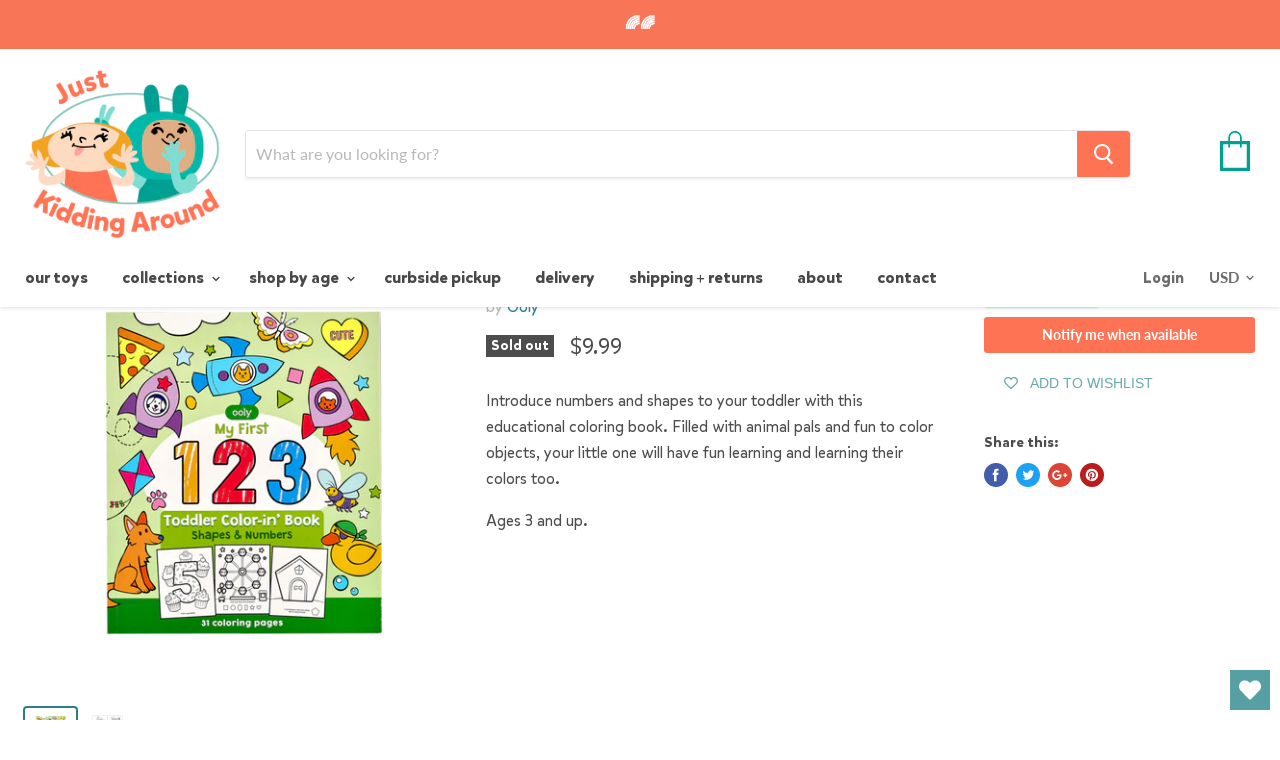

--- FILE ---
content_type: text/html; charset=utf-8
request_url: https://jkatoys.com/products/my-first-123-toddler-color-in-book
body_size: 25543
content:
<!doctype html>
<!--[if IE]><html class="no-js no-touch ie9" lang="en"><![endif]-->
<!--[if !IE]><!--><html class="no-js no-touch" lang="en"><!--<![endif]-->
  <head>
    <meta charset="utf-8">
    <meta http-equiv="x-ua-compatible" content="IE=edge">

    <title>My First 123 Toddler Color-in’ Book — JKA Toys</title>

    
      <meta name="description" content="Introduce numbers and shapes to your toddler with this educational coloring book. Filled with animal pals and fun to color objects, your little one will have fun learning and learning their colors too. Ages 3 and up.">
    

    
  <link rel="shortcut icon" href="//jkatoys.com/cdn/shop/files/favicon-32x32_32x32.png?v=1613741588" type="image/png">


    <link rel="canonical" href="https://jkatoys.com/products/my-first-123-toddler-color-in-book">
    <meta name="viewport" content="width=device-width">

    
    















<meta property="og:site_name" content="JKA Toys">
<meta property="og:url" content="https://jkatoys.com/products/my-first-123-toddler-color-in-book">
<meta property="og:title" content="My First 123 Toddler Color-in’ Book">
<meta property="og:type" content="website">
<meta property="og:description" content="Introduce numbers and shapes to your toddler with this educational coloring book. Filled with animal pals and fun to color objects, your little one will have fun learning and learning their colors too. Ages 3 and up.">




    
    
    

    
    
    <meta
      property="og:image"
      content="https://jkatoys.com/cdn/shop/products/1231_1200x1200.png?v=1632679068"
    />
    <meta
      property="og:image:secure_url"
      content="https://jkatoys.com/cdn/shop/products/1231_1200x1200.png?v=1632679068"
    />
    <meta property="og:image:width" content="1200" />
    <meta property="og:image:height" content="1200" />
    <meta property="og:image:alt" content="My First 123 Toddler Color-in’ Book - JKA Toys" />
  
















<meta name="twitter:title" content="My First 123 Toddler Color-in’ Book">
<meta name="twitter:description" content="Introduce numbers and shapes to your toddler with this educational coloring book. Filled with animal pals and fun to color objects, your little one will have fun learning and learning their colors too. Ages 3 and up.">


    
    
    
      
      
      <meta name="twitter:card" content="summary">
    
    
    <meta
      property="twitter:image"
      content="https://jkatoys.com/cdn/shop/products/1231_1200x1200_crop_center.png?v=1632679068"
    />
    <meta property="twitter:image:width" content="1200" />
    <meta property="twitter:image:height" content="1200" />
    <meta property="twitter:image:alt" content="My First 123 Toddler Color-in’ Book - JKA Toys" />
  



    <script>window.performance && window.performance.mark && window.performance.mark('shopify.content_for_header.start');</script><meta name="facebook-domain-verification" content="duwna9yydhdryp4yij38496jwr3gry">
<meta name="facebook-domain-verification" content="nr5jvsm62gef4odv8ti2om3kfzk0i0">
<meta name="google-site-verification" content="oZlaJ7oFfeorfJOfMtLFLZJZcAks_MswBthP8zQSkkE">
<meta id="shopify-digital-wallet" name="shopify-digital-wallet" content="/1627455559/digital_wallets/dialog">
<meta name="shopify-checkout-api-token" content="73985400a9386568d19580246dccaa36">
<meta id="in-context-paypal-metadata" data-shop-id="1627455559" data-venmo-supported="false" data-environment="production" data-locale="en_US" data-paypal-v4="true" data-currency="USD">
<link rel="alternate" type="application/json+oembed" href="https://jkatoys.com/products/my-first-123-toddler-color-in-book.oembed">
<script async="async" src="/checkouts/internal/preloads.js?locale=en-US"></script>
<link rel="preconnect" href="https://shop.app" crossorigin="anonymous">
<script async="async" src="https://shop.app/checkouts/internal/preloads.js?locale=en-US&shop_id=1627455559" crossorigin="anonymous"></script>
<script id="apple-pay-shop-capabilities" type="application/json">{"shopId":1627455559,"countryCode":"US","currencyCode":"USD","merchantCapabilities":["supports3DS"],"merchantId":"gid:\/\/shopify\/Shop\/1627455559","merchantName":"JKA Toys","requiredBillingContactFields":["postalAddress","email","phone"],"requiredShippingContactFields":["postalAddress","email","phone"],"shippingType":"shipping","supportedNetworks":["visa","masterCard","amex","discover","elo","jcb"],"total":{"type":"pending","label":"JKA Toys","amount":"1.00"},"shopifyPaymentsEnabled":true,"supportsSubscriptions":true}</script>
<script id="shopify-features" type="application/json">{"accessToken":"73985400a9386568d19580246dccaa36","betas":["rich-media-storefront-analytics"],"domain":"jkatoys.com","predictiveSearch":true,"shopId":1627455559,"locale":"en"}</script>
<script>var Shopify = Shopify || {};
Shopify.shop = "jka-toys.myshopify.com";
Shopify.locale = "en";
Shopify.currency = {"active":"USD","rate":"1.0"};
Shopify.country = "US";
Shopify.theme = {"name":"jka-theme-001","id":37266030663,"schema_name":"Empire","schema_version":"4.2.3","theme_store_id":null,"role":"main"};
Shopify.theme.handle = "null";
Shopify.theme.style = {"id":null,"handle":null};
Shopify.cdnHost = "jkatoys.com/cdn";
Shopify.routes = Shopify.routes || {};
Shopify.routes.root = "/";</script>
<script type="module">!function(o){(o.Shopify=o.Shopify||{}).modules=!0}(window);</script>
<script>!function(o){function n(){var o=[];function n(){o.push(Array.prototype.slice.apply(arguments))}return n.q=o,n}var t=o.Shopify=o.Shopify||{};t.loadFeatures=n(),t.autoloadFeatures=n()}(window);</script>
<script>
  window.ShopifyPay = window.ShopifyPay || {};
  window.ShopifyPay.apiHost = "shop.app\/pay";
  window.ShopifyPay.redirectState = null;
</script>
<script id="shop-js-analytics" type="application/json">{"pageType":"product"}</script>
<script defer="defer" async type="module" src="//jkatoys.com/cdn/shopifycloud/shop-js/modules/v2/client.init-shop-cart-sync_Bc8-qrdt.en.esm.js"></script>
<script defer="defer" async type="module" src="//jkatoys.com/cdn/shopifycloud/shop-js/modules/v2/chunk.common_CmNk3qlo.esm.js"></script>
<script type="module">
  await import("//jkatoys.com/cdn/shopifycloud/shop-js/modules/v2/client.init-shop-cart-sync_Bc8-qrdt.en.esm.js");
await import("//jkatoys.com/cdn/shopifycloud/shop-js/modules/v2/chunk.common_CmNk3qlo.esm.js");

  window.Shopify.SignInWithShop?.initShopCartSync?.({"fedCMEnabled":true,"windoidEnabled":true});

</script>
<script>
  window.Shopify = window.Shopify || {};
  if (!window.Shopify.featureAssets) window.Shopify.featureAssets = {};
  window.Shopify.featureAssets['shop-js'] = {"shop-cart-sync":["modules/v2/client.shop-cart-sync_DOpY4EW0.en.esm.js","modules/v2/chunk.common_CmNk3qlo.esm.js"],"init-fed-cm":["modules/v2/client.init-fed-cm_D2vsy40D.en.esm.js","modules/v2/chunk.common_CmNk3qlo.esm.js"],"shop-button":["modules/v2/client.shop-button_CI-s0xGZ.en.esm.js","modules/v2/chunk.common_CmNk3qlo.esm.js"],"shop-toast-manager":["modules/v2/client.shop-toast-manager_Cx0C6may.en.esm.js","modules/v2/chunk.common_CmNk3qlo.esm.js"],"init-windoid":["modules/v2/client.init-windoid_CXNAd0Cm.en.esm.js","modules/v2/chunk.common_CmNk3qlo.esm.js"],"init-shop-email-lookup-coordinator":["modules/v2/client.init-shop-email-lookup-coordinator_B9mmbKi4.en.esm.js","modules/v2/chunk.common_CmNk3qlo.esm.js"],"shop-cash-offers":["modules/v2/client.shop-cash-offers_CL9Nay2h.en.esm.js","modules/v2/chunk.common_CmNk3qlo.esm.js","modules/v2/chunk.modal_CvhjeixQ.esm.js"],"avatar":["modules/v2/client.avatar_BTnouDA3.en.esm.js"],"init-shop-cart-sync":["modules/v2/client.init-shop-cart-sync_Bc8-qrdt.en.esm.js","modules/v2/chunk.common_CmNk3qlo.esm.js"],"init-customer-accounts-sign-up":["modules/v2/client.init-customer-accounts-sign-up_C7zhr03q.en.esm.js","modules/v2/client.shop-login-button_BbMx65lK.en.esm.js","modules/v2/chunk.common_CmNk3qlo.esm.js","modules/v2/chunk.modal_CvhjeixQ.esm.js"],"pay-button":["modules/v2/client.pay-button_Bhm3077V.en.esm.js","modules/v2/chunk.common_CmNk3qlo.esm.js"],"init-shop-for-new-customer-accounts":["modules/v2/client.init-shop-for-new-customer-accounts_rLbLSDTe.en.esm.js","modules/v2/client.shop-login-button_BbMx65lK.en.esm.js","modules/v2/chunk.common_CmNk3qlo.esm.js","modules/v2/chunk.modal_CvhjeixQ.esm.js"],"init-customer-accounts":["modules/v2/client.init-customer-accounts_DkVf8Jdu.en.esm.js","modules/v2/client.shop-login-button_BbMx65lK.en.esm.js","modules/v2/chunk.common_CmNk3qlo.esm.js","modules/v2/chunk.modal_CvhjeixQ.esm.js"],"shop-login-button":["modules/v2/client.shop-login-button_BbMx65lK.en.esm.js","modules/v2/chunk.common_CmNk3qlo.esm.js","modules/v2/chunk.modal_CvhjeixQ.esm.js"],"shop-follow-button":["modules/v2/client.shop-follow-button_B-omSWeu.en.esm.js","modules/v2/chunk.common_CmNk3qlo.esm.js","modules/v2/chunk.modal_CvhjeixQ.esm.js"],"lead-capture":["modules/v2/client.lead-capture_DZQFWrYz.en.esm.js","modules/v2/chunk.common_CmNk3qlo.esm.js","modules/v2/chunk.modal_CvhjeixQ.esm.js"],"checkout-modal":["modules/v2/client.checkout-modal_Fp9GouFF.en.esm.js","modules/v2/chunk.common_CmNk3qlo.esm.js","modules/v2/chunk.modal_CvhjeixQ.esm.js"],"shop-login":["modules/v2/client.shop-login_B9KWmZaW.en.esm.js","modules/v2/chunk.common_CmNk3qlo.esm.js","modules/v2/chunk.modal_CvhjeixQ.esm.js"],"payment-terms":["modules/v2/client.payment-terms_Bl_bs7GP.en.esm.js","modules/v2/chunk.common_CmNk3qlo.esm.js","modules/v2/chunk.modal_CvhjeixQ.esm.js"]};
</script>
<script>(function() {
  var isLoaded = false;
  function asyncLoad() {
    if (isLoaded) return;
    isLoaded = true;
    var urls = ["https:\/\/jsappcdn.hikeorders.com\/main\/assets\/js\/hko-accessibility.min.js?shop=jka-toys.myshopify.com","https:\/\/wishlisthero-assets.revampco.com\/store-front\/bundle2.js?shop=jka-toys.myshopify.com"];
    for (var i = 0; i < urls.length; i++) {
      var s = document.createElement('script');
      s.type = 'text/javascript';
      s.async = true;
      s.src = urls[i];
      var x = document.getElementsByTagName('script')[0];
      x.parentNode.insertBefore(s, x);
    }
  };
  if(window.attachEvent) {
    window.attachEvent('onload', asyncLoad);
  } else {
    window.addEventListener('load', asyncLoad, false);
  }
})();</script>
<script id="__st">var __st={"a":1627455559,"offset":-18000,"reqid":"3784f91c-b092-4b8b-830e-9e11db6c0a78-1762534061","pageurl":"jkatoys.com\/products\/my-first-123-toddler-color-in-book","u":"eddc5f6d0061","p":"product","rtyp":"product","rid":6628027433045};</script>
<script>window.ShopifyPaypalV4VisibilityTracking = true;</script>
<script id="captcha-bootstrap">!function(){'use strict';const t='contact',e='account',n='new_comment',o=[[t,t],['blogs',n],['comments',n],[t,'customer']],c=[[e,'customer_login'],[e,'guest_login'],[e,'recover_customer_password'],[e,'create_customer']],r=t=>t.map((([t,e])=>`form[action*='/${t}']:not([data-nocaptcha='true']) input[name='form_type'][value='${e}']`)).join(','),a=t=>()=>t?[...document.querySelectorAll(t)].map((t=>t.form)):[];function s(){const t=[...o],e=r(t);return a(e)}const i='password',u='form_key',d=['recaptcha-v3-token','g-recaptcha-response','h-captcha-response',i],f=()=>{try{return window.sessionStorage}catch{return}},m='__shopify_v',_=t=>t.elements[u];function p(t,e,n=!1){try{const o=window.sessionStorage,c=JSON.parse(o.getItem(e)),{data:r}=function(t){const{data:e,action:n}=t;return t[m]||n?{data:e,action:n}:{data:t,action:n}}(c);for(const[e,n]of Object.entries(r))t.elements[e]&&(t.elements[e].value=n);n&&o.removeItem(e)}catch(o){console.error('form repopulation failed',{error:o})}}const l='form_type',E='cptcha';function T(t){t.dataset[E]=!0}const w=window,h=w.document,L='Shopify',v='ce_forms',y='captcha';let A=!1;((t,e)=>{const n=(g='f06e6c50-85a8-45c8-87d0-21a2b65856fe',I='https://cdn.shopify.com/shopifycloud/storefront-forms-hcaptcha/ce_storefront_forms_captcha_hcaptcha.v1.5.2.iife.js',D={infoText:'Protected by hCaptcha',privacyText:'Privacy',termsText:'Terms'},(t,e,n)=>{const o=w[L][v],c=o.bindForm;if(c)return c(t,g,e,D).then(n);var r;o.q.push([[t,g,e,D],n]),r=I,A||(h.body.append(Object.assign(h.createElement('script'),{id:'captcha-provider',async:!0,src:r})),A=!0)});var g,I,D;w[L]=w[L]||{},w[L][v]=w[L][v]||{},w[L][v].q=[],w[L][y]=w[L][y]||{},w[L][y].protect=function(t,e){n(t,void 0,e),T(t)},Object.freeze(w[L][y]),function(t,e,n,w,h,L){const[v,y,A,g]=function(t,e,n){const i=e?o:[],u=t?c:[],d=[...i,...u],f=r(d),m=r(i),_=r(d.filter((([t,e])=>n.includes(e))));return[a(f),a(m),a(_),s()]}(w,h,L),I=t=>{const e=t.target;return e instanceof HTMLFormElement?e:e&&e.form},D=t=>v().includes(t);t.addEventListener('submit',(t=>{const e=I(t);if(!e)return;const n=D(e)&&!e.dataset.hcaptchaBound&&!e.dataset.recaptchaBound,o=_(e),c=g().includes(e)&&(!o||!o.value);(n||c)&&t.preventDefault(),c&&!n&&(function(t){try{if(!f())return;!function(t){const e=f();if(!e)return;const n=_(t);if(!n)return;const o=n.value;o&&e.removeItem(o)}(t);const e=Array.from(Array(32),(()=>Math.random().toString(36)[2])).join('');!function(t,e){_(t)||t.append(Object.assign(document.createElement('input'),{type:'hidden',name:u})),t.elements[u].value=e}(t,e),function(t,e){const n=f();if(!n)return;const o=[...t.querySelectorAll(`input[type='${i}']`)].map((({name:t})=>t)),c=[...d,...o],r={};for(const[a,s]of new FormData(t).entries())c.includes(a)||(r[a]=s);n.setItem(e,JSON.stringify({[m]:1,action:t.action,data:r}))}(t,e)}catch(e){console.error('failed to persist form',e)}}(e),e.submit())}));const S=(t,e)=>{t&&!t.dataset[E]&&(n(t,e.some((e=>e===t))),T(t))};for(const o of['focusin','change'])t.addEventListener(o,(t=>{const e=I(t);D(e)&&S(e,y())}));const B=e.get('form_key'),M=e.get(l),P=B&&M;t.addEventListener('DOMContentLoaded',(()=>{const t=y();if(P)for(const e of t)e.elements[l].value===M&&p(e,B);[...new Set([...A(),...v().filter((t=>'true'===t.dataset.shopifyCaptcha))])].forEach((e=>S(e,t)))}))}(h,new URLSearchParams(w.location.search),n,t,e,['guest_login'])})(!0,!0)}();</script>
<script integrity="sha256-52AcMU7V7pcBOXWImdc/TAGTFKeNjmkeM1Pvks/DTgc=" data-source-attribution="shopify.loadfeatures" defer="defer" src="//jkatoys.com/cdn/shopifycloud/storefront/assets/storefront/load_feature-81c60534.js" crossorigin="anonymous"></script>
<script crossorigin="anonymous" defer="defer" src="//jkatoys.com/cdn/shopifycloud/storefront/assets/shopify_pay/storefront-65b4c6d7.js?v=20250812"></script>
<script data-source-attribution="shopify.dynamic_checkout.dynamic.init">var Shopify=Shopify||{};Shopify.PaymentButton=Shopify.PaymentButton||{isStorefrontPortableWallets:!0,init:function(){window.Shopify.PaymentButton.init=function(){};var t=document.createElement("script");t.src="https://jkatoys.com/cdn/shopifycloud/portable-wallets/latest/portable-wallets.en.js",t.type="module",document.head.appendChild(t)}};
</script>
<script data-source-attribution="shopify.dynamic_checkout.buyer_consent">
  function portableWalletsHideBuyerConsent(e){var t=document.getElementById("shopify-buyer-consent"),n=document.getElementById("shopify-subscription-policy-button");t&&n&&(t.classList.add("hidden"),t.setAttribute("aria-hidden","true"),n.removeEventListener("click",e))}function portableWalletsShowBuyerConsent(e){var t=document.getElementById("shopify-buyer-consent"),n=document.getElementById("shopify-subscription-policy-button");t&&n&&(t.classList.remove("hidden"),t.removeAttribute("aria-hidden"),n.addEventListener("click",e))}window.Shopify?.PaymentButton&&(window.Shopify.PaymentButton.hideBuyerConsent=portableWalletsHideBuyerConsent,window.Shopify.PaymentButton.showBuyerConsent=portableWalletsShowBuyerConsent);
</script>
<script data-source-attribution="shopify.dynamic_checkout.cart.bootstrap">document.addEventListener("DOMContentLoaded",(function(){function t(){return document.querySelector("shopify-accelerated-checkout-cart, shopify-accelerated-checkout")}if(t())Shopify.PaymentButton.init();else{new MutationObserver((function(e,n){t()&&(Shopify.PaymentButton.init(),n.disconnect())})).observe(document.body,{childList:!0,subtree:!0})}}));
</script>
<link id="shopify-accelerated-checkout-styles" rel="stylesheet" media="screen" href="https://jkatoys.com/cdn/shopifycloud/portable-wallets/latest/accelerated-checkout-backwards-compat.css" crossorigin="anonymous">
<style id="shopify-accelerated-checkout-cart">
        #shopify-buyer-consent {
  margin-top: 1em;
  display: inline-block;
  width: 100%;
}

#shopify-buyer-consent.hidden {
  display: none;
}

#shopify-subscription-policy-button {
  background: none;
  border: none;
  padding: 0;
  text-decoration: underline;
  font-size: inherit;
  cursor: pointer;
}

#shopify-subscription-policy-button::before {
  box-shadow: none;
}

      </style>

<script>window.performance && window.performance.mark && window.performance.mark('shopify.content_for_header.end');</script>

    <script>
      document.documentElement.className=document.documentElement.className.replace(/\bno-js\b/,'js');
      if(window.Shopify&&window.Shopify.designMode)document.documentElement.className+=' in-theme-editor';
      if(('ontouchstart' in window)||window.DocumentTouch&&document instanceof DocumentTouch)document.documentElement.className=document.documentElement.className.replace(/\bno-touch\b/,'has-touch');
    </script>

    <link href="//jkatoys.com/cdn/shop/t/5/assets/theme.scss.css?v=171417433119585242351759252158" rel="stylesheet" type="text/css" media="all" />
    <link href="//jkatoys.com/cdn/shop/t/5/assets/jka-theme.scss.css?v=118039602482548995971607123545" rel="stylesheet" type="text/css" media="all" />
    <script>
  !function(t,n){function o(n){var o=t.getElementsByTagName("script")[0],i=t.createElement("script");i.src=n,i.crossOrigin="",o.parentNode.insertBefore(i,o)}if(!n.isLoyaltyLion){window.loyaltylion=n,void 0===window.lion&&(window.lion=n),n.version=2,n.isLoyaltyLion=!0;var i=new Date,e=i.getFullYear().toString()+i.getMonth().toString()+i.getDate().toString();o("https://sdk.loyaltylion.net/static/2/loader.js?t="+e);var r=!1;n.init=function(t){if(r)throw new Error("Cannot call lion.init more than once");r=!0;var a=n._token=t.token;if(!a)throw new Error("Token must be supplied to lion.init");for(var l=[],s="_push configure bootstrap shutdown on removeListener authenticateCustomer".split(" "),c=0;c<s.length;c+=1)!function(t,n){t[n]=function(){l.push([n,Array.prototype.slice.call(arguments,0)])}}(n,s[c]);o("https://sdk.loyaltylion.net/sdk/start/"+a+".js?t="+e+i.getHours().toString()),n._initData=t,n._buffer=l}}}(document,window.loyaltylion||[]);

  
    
      loyaltylion.init({ token: "6b2ea4337d6c952ca1ea86bcbc2161f5" });
    
  
</script>

<!-- Font icon for header icons -->
<link href="https://de454z9efqcli.cloudfront.net/safe-icons/css/wishlisthero-icons.css" rel="stylesheet"/>
<!-- Style for floating buttons and others -->
<style type="text/css">
    .wishlisthero-floating {
        position: absolute;
          right:5px;
        top: 5px;
        z-index: 23;
        border-radius: 100%;
    }

    .wishlisthero-floating:hover {
        background-color: rgba(0, 0, 0, 0.05);
    }

    .wishlisthero-floating button {
        font-size: 20px !important;
        width: 40px !important;
        padding: 0.125em 0 0 !important;
    }
.MuiTypography-body2 ,.MuiTypography-body1 ,.MuiTypography-caption ,.MuiTypography-button ,.MuiTypography-h1 ,.MuiTypography-h2 ,.MuiTypography-h3 ,.MuiTypography-h4 ,.MuiTypography-h5 ,.MuiTypography-h6 ,.MuiTypography-subtitle1 ,.MuiTypography-subtitle2 ,.MuiTypography-overline , MuiButton-root,  .MuiCardHeader-title a{
     font-family: inherit !important; /*Roboto, Helvetica, Arial, sans-serif;*/
}
.MuiTypography-h1 , .MuiTypography-h2 , .MuiTypography-h3 , .MuiTypography-h4 , .MuiTypography-h5 , .MuiTypography-h6 ,  .MuiCardHeader-title a{
     font-family: ,  !important;
     font-family: ,  !important;
     font-family: ,  !important;
     font-family: ,  !important;
}

    /****************************************************************************************/
    /* For some theme shared view need some spacing */
    /*
    #wishlist-hero-shared-list-view {
  margin-top: 15px;
  margin-bottom: 15px;
}
#wishlist-hero-shared-list-view h1 {
  padding-left: 5px;
}

#wishlisthero-product-page-button-container {
  padding-top: 15px;
}
*/
    /****************************************************************************************/
    /* #wishlisthero-product-page-button-container button {
  padding-left: 1px !important;
} */
    /****************************************************************************************/
    /* Customize the indicator when wishlist has items AND the normal indicator not working */
/*     span.wishlist-hero-items-count {

  top: 0px;
  right: -6px;



}

@media screen and (max-width: 749px){
.wishlisthero-product-page-button-container{
width:100%
}
.wishlisthero-product-page-button-container button{
 margin-left:auto !important; margin-right: auto !important;
}
}
@media screen and (max-width: 749px) {
span.wishlist-hero-items-count {
top: 10px;
right: 3px;
}
}*/
</style>
<script>window.wishlisthero_cartDotClasses=['site-header__cart-count', 'is-visible'];</script>
 <script type='text/javascript'>try{
   window.WishListHero_setting = {"ButtonColor":"rgba(86, 160, 163, 1)","IconColor":"rgba(255, 255, 255, 1)","IconType":"Heart","ButtonTextBeforeAdding":"ADD TO WISHLIST","ButtonTextAfterAdding":"ADDED TO WISHLIST","AnimationAfterAddition":"None","ButtonTextAddToCart":"ADD TO CART","ButtonTextAddAllToCart":"ADD ALL TO CART","ButtonTextRemoveAllToCart":"REMOVE ALL FROM WISHLIST","AddedProductNotificationText":"Product added to wishlist successfully","AddedProductToCartNotificationText":"Product added to cart successfully","ViewCartLinkText":"View Cart","SharePopup_TitleText":"Share My wishlist","SharePopup_shareBtnText":"Share","SharePopup_shareHederText":"Share on Social Networks","SharePopup_shareCopyText":"Or copy Wishlist link to share","SharePopup_shareCancelBtnText":"cancel","SharePopup_shareCopyBtnText":"copy","SendEMailPopup_BtnText":"send email","SendEMailPopup_FromText":"From Name","SendEMailPopup_ToText":"To email","SendEMailPopup_BodyText":"Body","SendEMailPopup_SendBtnText":"send","SendEMailPopup_TitleText":"Send My Wislist via Email","AddProductMessageText":"Are you sure you want to add all items to cart ?","RemoveProductMessageText":"Are you sure you want to remove this item from your wishlist ?","RemoveAllProductMessageText":"Are you sure you want to remove all items from your wishlist ?","RemovedProductNotificationText":"Product removed from wishlist successfully","AddAllOutOfStockProductNotificationText":"There seems to have been an issue adding items to cart, please try again later","RemovePopupOkText":"ok","RemovePopup_HeaderText":"ARE YOU SURE?","ViewWishlistText":"View wishlist","EmptyWishlistText":"there are no items in this wishlist","BuyNowButtonText":"Buy Now","BuyNowButtonColor":"rgb(144, 86, 162)","BuyNowTextButtonColor":"rgb(255, 255, 255)","Wishlist_Title":"My Wishlist","WishlistHeaderTitleAlignment":"Left","WishlistProductImageSize":"Normal","PriceColor":"rgb(0, 122, 206)","HeaderFontSize":"30","PriceFontSize":"18","ProductNameFontSize":"16","LaunchPointType":"floating_point","DisplayWishlistAs":"popup_window","DisplayButtonAs":"text_with_icon","PopupSize":"md","HideAddToCartButton":false,"NoRedirectAfterAddToCart":false,"DisableGuestCustomer":false,"LoginPopupContent":"Please login to save your wishlist across devices.","LoginPopupLoginBtnText":"Login","LoginPopupContentFontSize":"20","NotificationPopupPosition":"right","WishlistButtonTextColor":"rgba(255, 255, 255, 1)","EnableRemoveFromWishlistAfterAddButtonText":"REMOVE FROM WISHLIST","_id":"5f5bafa413a508568953dccf","EnableCollection":false,"EnableShare":true,"RemovePowerBy":false,"EnableFBPixel":false,"DisapleApp":false,"FloatPointPossition":"bottom_right","HeartStateToggle":true,"HeaderMenuItemsIndicator":true,"EnableRemoveFromWishlistAfterAdd":true,"CollectionViewAddedToWishlistIconBackgroundColor":"","CollectionViewAddedToWishlistIconColor":"","CollectionViewIconBackgroundColor":"","CollectionViewIconColor":"rgba(86, 160, 163, 1)","Shop":"jka-toys.myshopify.com","shop":"jka-toys.myshopify.com","Status":"Active","Plan":"FREE"};  
  }catch(e){ console.error('Error loading config',e); } </script><link href="https://monorail-edge.shopifysvc.com" rel="dns-prefetch">
<script>(function(){if ("sendBeacon" in navigator && "performance" in window) {try {var session_token_from_headers = performance.getEntriesByType('navigation')[0].serverTiming.find(x => x.name == '_s').description;} catch {var session_token_from_headers = undefined;}var session_cookie_matches = document.cookie.match(/_shopify_s=([^;]*)/);var session_token_from_cookie = session_cookie_matches && session_cookie_matches.length === 2 ? session_cookie_matches[1] : "";var session_token = session_token_from_headers || session_token_from_cookie || "";function handle_abandonment_event(e) {var entries = performance.getEntries().filter(function(entry) {return /monorail-edge.shopifysvc.com/.test(entry.name);});if (!window.abandonment_tracked && entries.length === 0) {window.abandonment_tracked = true;var currentMs = Date.now();var navigation_start = performance.timing.navigationStart;var payload = {shop_id: 1627455559,url: window.location.href,navigation_start,duration: currentMs - navigation_start,session_token,page_type: "product"};window.navigator.sendBeacon("https://monorail-edge.shopifysvc.com/v1/produce", JSON.stringify({schema_id: "online_store_buyer_site_abandonment/1.1",payload: payload,metadata: {event_created_at_ms: currentMs,event_sent_at_ms: currentMs}}));}}window.addEventListener('pagehide', handle_abandonment_event);}}());</script>
<script id="web-pixels-manager-setup">(function e(e,d,r,n,o){if(void 0===o&&(o={}),!Boolean(null===(a=null===(i=window.Shopify)||void 0===i?void 0:i.analytics)||void 0===a?void 0:a.replayQueue)){var i,a;window.Shopify=window.Shopify||{};var t=window.Shopify;t.analytics=t.analytics||{};var s=t.analytics;s.replayQueue=[],s.publish=function(e,d,r){return s.replayQueue.push([e,d,r]),!0};try{self.performance.mark("wpm:start")}catch(e){}var l=function(){var e={modern:/Edge?\/(1{2}[4-9]|1[2-9]\d|[2-9]\d{2}|\d{4,})\.\d+(\.\d+|)|Firefox\/(1{2}[4-9]|1[2-9]\d|[2-9]\d{2}|\d{4,})\.\d+(\.\d+|)|Chrom(ium|e)\/(9{2}|\d{3,})\.\d+(\.\d+|)|(Maci|X1{2}).+ Version\/(15\.\d+|(1[6-9]|[2-9]\d|\d{3,})\.\d+)([,.]\d+|)( \(\w+\)|)( Mobile\/\w+|) Safari\/|Chrome.+OPR\/(9{2}|\d{3,})\.\d+\.\d+|(CPU[ +]OS|iPhone[ +]OS|CPU[ +]iPhone|CPU IPhone OS|CPU iPad OS)[ +]+(15[._]\d+|(1[6-9]|[2-9]\d|\d{3,})[._]\d+)([._]\d+|)|Android:?[ /-](13[3-9]|1[4-9]\d|[2-9]\d{2}|\d{4,})(\.\d+|)(\.\d+|)|Android.+Firefox\/(13[5-9]|1[4-9]\d|[2-9]\d{2}|\d{4,})\.\d+(\.\d+|)|Android.+Chrom(ium|e)\/(13[3-9]|1[4-9]\d|[2-9]\d{2}|\d{4,})\.\d+(\.\d+|)|SamsungBrowser\/([2-9]\d|\d{3,})\.\d+/,legacy:/Edge?\/(1[6-9]|[2-9]\d|\d{3,})\.\d+(\.\d+|)|Firefox\/(5[4-9]|[6-9]\d|\d{3,})\.\d+(\.\d+|)|Chrom(ium|e)\/(5[1-9]|[6-9]\d|\d{3,})\.\d+(\.\d+|)([\d.]+$|.*Safari\/(?![\d.]+ Edge\/[\d.]+$))|(Maci|X1{2}).+ Version\/(10\.\d+|(1[1-9]|[2-9]\d|\d{3,})\.\d+)([,.]\d+|)( \(\w+\)|)( Mobile\/\w+|) Safari\/|Chrome.+OPR\/(3[89]|[4-9]\d|\d{3,})\.\d+\.\d+|(CPU[ +]OS|iPhone[ +]OS|CPU[ +]iPhone|CPU IPhone OS|CPU iPad OS)[ +]+(10[._]\d+|(1[1-9]|[2-9]\d|\d{3,})[._]\d+)([._]\d+|)|Android:?[ /-](13[3-9]|1[4-9]\d|[2-9]\d{2}|\d{4,})(\.\d+|)(\.\d+|)|Mobile Safari.+OPR\/([89]\d|\d{3,})\.\d+\.\d+|Android.+Firefox\/(13[5-9]|1[4-9]\d|[2-9]\d{2}|\d{4,})\.\d+(\.\d+|)|Android.+Chrom(ium|e)\/(13[3-9]|1[4-9]\d|[2-9]\d{2}|\d{4,})\.\d+(\.\d+|)|Android.+(UC? ?Browser|UCWEB|U3)[ /]?(15\.([5-9]|\d{2,})|(1[6-9]|[2-9]\d|\d{3,})\.\d+)\.\d+|SamsungBrowser\/(5\.\d+|([6-9]|\d{2,})\.\d+)|Android.+MQ{2}Browser\/(14(\.(9|\d{2,})|)|(1[5-9]|[2-9]\d|\d{3,})(\.\d+|))(\.\d+|)|K[Aa][Ii]OS\/(3\.\d+|([4-9]|\d{2,})\.\d+)(\.\d+|)/},d=e.modern,r=e.legacy,n=navigator.userAgent;return n.match(d)?"modern":n.match(r)?"legacy":"unknown"}(),u="modern"===l?"modern":"legacy",c=(null!=n?n:{modern:"",legacy:""})[u],f=function(e){return[e.baseUrl,"/wpm","/b",e.hashVersion,"modern"===e.buildTarget?"m":"l",".js"].join("")}({baseUrl:d,hashVersion:r,buildTarget:u}),m=function(e){var d=e.version,r=e.bundleTarget,n=e.surface,o=e.pageUrl,i=e.monorailEndpoint;return{emit:function(e){var a=e.status,t=e.errorMsg,s=(new Date).getTime(),l=JSON.stringify({metadata:{event_sent_at_ms:s},events:[{schema_id:"web_pixels_manager_load/3.1",payload:{version:d,bundle_target:r,page_url:o,status:a,surface:n,error_msg:t},metadata:{event_created_at_ms:s}}]});if(!i)return console&&console.warn&&console.warn("[Web Pixels Manager] No Monorail endpoint provided, skipping logging."),!1;try{return self.navigator.sendBeacon.bind(self.navigator)(i,l)}catch(e){}var u=new XMLHttpRequest;try{return u.open("POST",i,!0),u.setRequestHeader("Content-Type","text/plain"),u.send(l),!0}catch(e){return console&&console.warn&&console.warn("[Web Pixels Manager] Got an unhandled error while logging to Monorail."),!1}}}}({version:r,bundleTarget:l,surface:e.surface,pageUrl:self.location.href,monorailEndpoint:e.monorailEndpoint});try{o.browserTarget=l,function(e){var d=e.src,r=e.async,n=void 0===r||r,o=e.onload,i=e.onerror,a=e.sri,t=e.scriptDataAttributes,s=void 0===t?{}:t,l=document.createElement("script"),u=document.querySelector("head"),c=document.querySelector("body");if(l.async=n,l.src=d,a&&(l.integrity=a,l.crossOrigin="anonymous"),s)for(var f in s)if(Object.prototype.hasOwnProperty.call(s,f))try{l.dataset[f]=s[f]}catch(e){}if(o&&l.addEventListener("load",o),i&&l.addEventListener("error",i),u)u.appendChild(l);else{if(!c)throw new Error("Did not find a head or body element to append the script");c.appendChild(l)}}({src:f,async:!0,onload:function(){if(!function(){var e,d;return Boolean(null===(d=null===(e=window.Shopify)||void 0===e?void 0:e.analytics)||void 0===d?void 0:d.initialized)}()){var d=window.webPixelsManager.init(e)||void 0;if(d){var r=window.Shopify.analytics;r.replayQueue.forEach((function(e){var r=e[0],n=e[1],o=e[2];d.publishCustomEvent(r,n,o)})),r.replayQueue=[],r.publish=d.publishCustomEvent,r.visitor=d.visitor,r.initialized=!0}}},onerror:function(){return m.emit({status:"failed",errorMsg:"".concat(f," has failed to load")})},sri:function(e){var d=/^sha384-[A-Za-z0-9+/=]+$/;return"string"==typeof e&&d.test(e)}(c)?c:"",scriptDataAttributes:o}),m.emit({status:"loading"})}catch(e){m.emit({status:"failed",errorMsg:(null==e?void 0:e.message)||"Unknown error"})}}})({shopId: 1627455559,storefrontBaseUrl: "https://jkatoys.com",extensionsBaseUrl: "https://extensions.shopifycdn.com/cdn/shopifycloud/web-pixels-manager",monorailEndpoint: "https://monorail-edge.shopifysvc.com/unstable/produce_batch",surface: "storefront-renderer",enabledBetaFlags: ["2dca8a86"],webPixelsConfigList: [{"id":"197558357","configuration":"{\"config\":\"{\\\"pixel_id\\\":\\\"G-6DL9FS8JR7\\\",\\\"google_tag_ids\\\":[\\\"G-6DL9FS8JR7\\\",\\\"GT-TWMWGP8\\\"],\\\"target_country\\\":\\\"US\\\",\\\"gtag_events\\\":[{\\\"type\\\":\\\"begin_checkout\\\",\\\"action_label\\\":\\\"G-6DL9FS8JR7\\\"},{\\\"type\\\":\\\"search\\\",\\\"action_label\\\":\\\"G-6DL9FS8JR7\\\"},{\\\"type\\\":\\\"view_item\\\",\\\"action_label\\\":[\\\"G-6DL9FS8JR7\\\",\\\"MC-LLKQMYWGDX\\\"]},{\\\"type\\\":\\\"purchase\\\",\\\"action_label\\\":[\\\"G-6DL9FS8JR7\\\",\\\"MC-LLKQMYWGDX\\\"]},{\\\"type\\\":\\\"page_view\\\",\\\"action_label\\\":[\\\"G-6DL9FS8JR7\\\",\\\"MC-LLKQMYWGDX\\\"]},{\\\"type\\\":\\\"add_payment_info\\\",\\\"action_label\\\":\\\"G-6DL9FS8JR7\\\"},{\\\"type\\\":\\\"add_to_cart\\\",\\\"action_label\\\":\\\"G-6DL9FS8JR7\\\"}],\\\"enable_monitoring_mode\\\":false}\"}","eventPayloadVersion":"v1","runtimeContext":"OPEN","scriptVersion":"b2a88bafab3e21179ed38636efcd8a93","type":"APP","apiClientId":1780363,"privacyPurposes":[],"dataSharingAdjustments":{"protectedCustomerApprovalScopes":["read_customer_address","read_customer_email","read_customer_name","read_customer_personal_data","read_customer_phone"]}},{"id":"56328277","configuration":"{\"pixel_id\":\"700850630289766\",\"pixel_type\":\"facebook_pixel\",\"metaapp_system_user_token\":\"-\"}","eventPayloadVersion":"v1","runtimeContext":"OPEN","scriptVersion":"ca16bc87fe92b6042fbaa3acc2fbdaa6","type":"APP","apiClientId":2329312,"privacyPurposes":["ANALYTICS","MARKETING","SALE_OF_DATA"],"dataSharingAdjustments":{"protectedCustomerApprovalScopes":["read_customer_address","read_customer_email","read_customer_name","read_customer_personal_data","read_customer_phone"]}},{"id":"43417685","eventPayloadVersion":"v1","runtimeContext":"LAX","scriptVersion":"1","type":"CUSTOM","privacyPurposes":["ANALYTICS"],"name":"Google Analytics tag (migrated)"},{"id":"shopify-app-pixel","configuration":"{}","eventPayloadVersion":"v1","runtimeContext":"STRICT","scriptVersion":"0450","apiClientId":"shopify-pixel","type":"APP","privacyPurposes":["ANALYTICS","MARKETING"]},{"id":"shopify-custom-pixel","eventPayloadVersion":"v1","runtimeContext":"LAX","scriptVersion":"0450","apiClientId":"shopify-pixel","type":"CUSTOM","privacyPurposes":["ANALYTICS","MARKETING"]}],isMerchantRequest: false,initData: {"shop":{"name":"JKA Toys","paymentSettings":{"currencyCode":"USD"},"myshopifyDomain":"jka-toys.myshopify.com","countryCode":"US","storefrontUrl":"https:\/\/jkatoys.com"},"customer":null,"cart":null,"checkout":null,"productVariants":[{"price":{"amount":9.99,"currencyCode":"USD"},"product":{"title":"My First 123 Toddler Color-in’ Book","vendor":"Ooly","id":"6628027433045","untranslatedTitle":"My First 123 Toddler Color-in’ Book","url":"\/products\/my-first-123-toddler-color-in-book","type":"Coloring Books"},"id":"39540281901141","image":{"src":"\/\/jkatoys.com\/cdn\/shop\/products\/1231.png?v=1632679068"},"sku":"OO-123SC","title":"Default Title","untranslatedTitle":"Default Title"}],"purchasingCompany":null},},"https://jkatoys.com/cdn","ae1676cfwd2530674p4253c800m34e853cb",{"modern":"","legacy":""},{"shopId":"1627455559","storefrontBaseUrl":"https:\/\/jkatoys.com","extensionBaseUrl":"https:\/\/extensions.shopifycdn.com\/cdn\/shopifycloud\/web-pixels-manager","surface":"storefront-renderer","enabledBetaFlags":"[\"2dca8a86\"]","isMerchantRequest":"false","hashVersion":"ae1676cfwd2530674p4253c800m34e853cb","publish":"custom","events":"[[\"page_viewed\",{}],[\"product_viewed\",{\"productVariant\":{\"price\":{\"amount\":9.99,\"currencyCode\":\"USD\"},\"product\":{\"title\":\"My First 123 Toddler Color-in’ Book\",\"vendor\":\"Ooly\",\"id\":\"6628027433045\",\"untranslatedTitle\":\"My First 123 Toddler Color-in’ Book\",\"url\":\"\/products\/my-first-123-toddler-color-in-book\",\"type\":\"Coloring Books\"},\"id\":\"39540281901141\",\"image\":{\"src\":\"\/\/jkatoys.com\/cdn\/shop\/products\/1231.png?v=1632679068\"},\"sku\":\"OO-123SC\",\"title\":\"Default Title\",\"untranslatedTitle\":\"Default Title\"}}]]"});</script><script>
  window.ShopifyAnalytics = window.ShopifyAnalytics || {};
  window.ShopifyAnalytics.meta = window.ShopifyAnalytics.meta || {};
  window.ShopifyAnalytics.meta.currency = 'USD';
  var meta = {"product":{"id":6628027433045,"gid":"gid:\/\/shopify\/Product\/6628027433045","vendor":"Ooly","type":"Coloring Books","variants":[{"id":39540281901141,"price":999,"name":"My First 123 Toddler Color-in’ Book","public_title":null,"sku":"OO-123SC"}],"remote":false},"page":{"pageType":"product","resourceType":"product","resourceId":6628027433045}};
  for (var attr in meta) {
    window.ShopifyAnalytics.meta[attr] = meta[attr];
  }
</script>
<script class="analytics">
  (function () {
    var customDocumentWrite = function(content) {
      var jquery = null;

      if (window.jQuery) {
        jquery = window.jQuery;
      } else if (window.Checkout && window.Checkout.$) {
        jquery = window.Checkout.$;
      }

      if (jquery) {
        jquery('body').append(content);
      }
    };

    var hasLoggedConversion = function(token) {
      if (token) {
        return document.cookie.indexOf('loggedConversion=' + token) !== -1;
      }
      return false;
    }

    var setCookieIfConversion = function(token) {
      if (token) {
        var twoMonthsFromNow = new Date(Date.now());
        twoMonthsFromNow.setMonth(twoMonthsFromNow.getMonth() + 2);

        document.cookie = 'loggedConversion=' + token + '; expires=' + twoMonthsFromNow;
      }
    }

    var trekkie = window.ShopifyAnalytics.lib = window.trekkie = window.trekkie || [];
    if (trekkie.integrations) {
      return;
    }
    trekkie.methods = [
      'identify',
      'page',
      'ready',
      'track',
      'trackForm',
      'trackLink'
    ];
    trekkie.factory = function(method) {
      return function() {
        var args = Array.prototype.slice.call(arguments);
        args.unshift(method);
        trekkie.push(args);
        return trekkie;
      };
    };
    for (var i = 0; i < trekkie.methods.length; i++) {
      var key = trekkie.methods[i];
      trekkie[key] = trekkie.factory(key);
    }
    trekkie.load = function(config) {
      trekkie.config = config || {};
      trekkie.config.initialDocumentCookie = document.cookie;
      var first = document.getElementsByTagName('script')[0];
      var script = document.createElement('script');
      script.type = 'text/javascript';
      script.onerror = function(e) {
        var scriptFallback = document.createElement('script');
        scriptFallback.type = 'text/javascript';
        scriptFallback.onerror = function(error) {
                var Monorail = {
      produce: function produce(monorailDomain, schemaId, payload) {
        var currentMs = new Date().getTime();
        var event = {
          schema_id: schemaId,
          payload: payload,
          metadata: {
            event_created_at_ms: currentMs,
            event_sent_at_ms: currentMs
          }
        };
        return Monorail.sendRequest("https://" + monorailDomain + "/v1/produce", JSON.stringify(event));
      },
      sendRequest: function sendRequest(endpointUrl, payload) {
        // Try the sendBeacon API
        if (window && window.navigator && typeof window.navigator.sendBeacon === 'function' && typeof window.Blob === 'function' && !Monorail.isIos12()) {
          var blobData = new window.Blob([payload], {
            type: 'text/plain'
          });

          if (window.navigator.sendBeacon(endpointUrl, blobData)) {
            return true;
          } // sendBeacon was not successful

        } // XHR beacon

        var xhr = new XMLHttpRequest();

        try {
          xhr.open('POST', endpointUrl);
          xhr.setRequestHeader('Content-Type', 'text/plain');
          xhr.send(payload);
        } catch (e) {
          console.log(e);
        }

        return false;
      },
      isIos12: function isIos12() {
        return window.navigator.userAgent.lastIndexOf('iPhone; CPU iPhone OS 12_') !== -1 || window.navigator.userAgent.lastIndexOf('iPad; CPU OS 12_') !== -1;
      }
    };
    Monorail.produce('monorail-edge.shopifysvc.com',
      'trekkie_storefront_load_errors/1.1',
      {shop_id: 1627455559,
      theme_id: 37266030663,
      app_name: "storefront",
      context_url: window.location.href,
      source_url: "//jkatoys.com/cdn/s/trekkie.storefront.5ad93876886aa0a32f5bade9f25632a26c6f183a.min.js"});

        };
        scriptFallback.async = true;
        scriptFallback.src = '//jkatoys.com/cdn/s/trekkie.storefront.5ad93876886aa0a32f5bade9f25632a26c6f183a.min.js';
        first.parentNode.insertBefore(scriptFallback, first);
      };
      script.async = true;
      script.src = '//jkatoys.com/cdn/s/trekkie.storefront.5ad93876886aa0a32f5bade9f25632a26c6f183a.min.js';
      first.parentNode.insertBefore(script, first);
    };
    trekkie.load(
      {"Trekkie":{"appName":"storefront","development":false,"defaultAttributes":{"shopId":1627455559,"isMerchantRequest":null,"themeId":37266030663,"themeCityHash":"13549153180684127073","contentLanguage":"en","currency":"USD","eventMetadataId":"28365466-5c99-49b3-9ed6-7842e32ab51a"},"isServerSideCookieWritingEnabled":true,"monorailRegion":"shop_domain","enabledBetaFlags":["f0df213a"]},"Session Attribution":{},"S2S":{"facebookCapiEnabled":false,"source":"trekkie-storefront-renderer","apiClientId":580111}}
    );

    var loaded = false;
    trekkie.ready(function() {
      if (loaded) return;
      loaded = true;

      window.ShopifyAnalytics.lib = window.trekkie;

      var originalDocumentWrite = document.write;
      document.write = customDocumentWrite;
      try { window.ShopifyAnalytics.merchantGoogleAnalytics.call(this); } catch(error) {};
      document.write = originalDocumentWrite;

      window.ShopifyAnalytics.lib.page(null,{"pageType":"product","resourceType":"product","resourceId":6628027433045,"shopifyEmitted":true});

      var match = window.location.pathname.match(/checkouts\/(.+)\/(thank_you|post_purchase)/)
      var token = match? match[1]: undefined;
      if (!hasLoggedConversion(token)) {
        setCookieIfConversion(token);
        window.ShopifyAnalytics.lib.track("Viewed Product",{"currency":"USD","variantId":39540281901141,"productId":6628027433045,"productGid":"gid:\/\/shopify\/Product\/6628027433045","name":"My First 123 Toddler Color-in’ Book","price":"9.99","sku":"OO-123SC","brand":"Ooly","variant":null,"category":"Coloring Books","nonInteraction":true,"remote":false},undefined,undefined,{"shopifyEmitted":true});
      window.ShopifyAnalytics.lib.track("monorail:\/\/trekkie_storefront_viewed_product\/1.1",{"currency":"USD","variantId":39540281901141,"productId":6628027433045,"productGid":"gid:\/\/shopify\/Product\/6628027433045","name":"My First 123 Toddler Color-in’ Book","price":"9.99","sku":"OO-123SC","brand":"Ooly","variant":null,"category":"Coloring Books","nonInteraction":true,"remote":false,"referer":"https:\/\/jkatoys.com\/products\/my-first-123-toddler-color-in-book"});
      }
    });


        var eventsListenerScript = document.createElement('script');
        eventsListenerScript.async = true;
        eventsListenerScript.src = "//jkatoys.com/cdn/shopifycloud/storefront/assets/shop_events_listener-3da45d37.js";
        document.getElementsByTagName('head')[0].appendChild(eventsListenerScript);

})();</script>
  <script>
  if (!window.ga || (window.ga && typeof window.ga !== 'function')) {
    window.ga = function ga() {
      (window.ga.q = window.ga.q || []).push(arguments);
      if (window.Shopify && window.Shopify.analytics && typeof window.Shopify.analytics.publish === 'function') {
        window.Shopify.analytics.publish("ga_stub_called", {}, {sendTo: "google_osp_migration"});
      }
      console.error("Shopify's Google Analytics stub called with:", Array.from(arguments), "\nSee https://help.shopify.com/manual/promoting-marketing/pixels/pixel-migration#google for more information.");
    };
    if (window.Shopify && window.Shopify.analytics && typeof window.Shopify.analytics.publish === 'function') {
      window.Shopify.analytics.publish("ga_stub_initialized", {}, {sendTo: "google_osp_migration"});
    }
  }
</script>
<script
  defer
  src="https://jkatoys.com/cdn/shopifycloud/perf-kit/shopify-perf-kit-2.1.2.min.js"
  data-application="storefront-renderer"
  data-shop-id="1627455559"
  data-render-region="gcp-us-central1"
  data-page-type="product"
  data-theme-instance-id="37266030663"
  data-theme-name="Empire"
  data-theme-version="4.2.3"
  data-monorail-region="shop_domain"
  data-resource-timing-sampling-rate="10"
  data-shs="true"
  data-shs-beacon="true"
  data-shs-export-with-fetch="true"
  data-shs-logs-sample-rate="1"
></script>
</head>

  <body class="product-template">
    <div id="shopify-section-static-header" class="shopify-section site-header-wrapper"><script
  type="application/json"
  data-section-id="static-header"
  data-section-type="static-header"
  data-section-data>
  {
    "settings": {
      "sticky_header": true,
      "live_search": {
        "enable": true,
        "enable_images": true,
        "enable_content": true,
        "money_format": "${{amount}}",
        "context": {
          "view_all_results": "View all results",
          "view_all_products": "View all products",
          "content_results": {
            "title": "Pages \u0026amp; Posts",
            "no_results": "No results."
          },
          "no_results_products": {
            "title": "No products for “*terms*”, but we may have it in store! Give us a call at 973-233-9444 and we\u0026#39;ll be happy to help!",
            "message": "Sorry, we couldn’t find any matches, but we may have it in store!  Give us a call at 973-233-9444 and we\u0026#39;ll be happy to help!"
          }
        }
      }
    },
    "currency": {
      "enable": true,
      "shop_currency": "USD",
      "default_currency": "USD",
      "display_format": "money_with_currency_format",
      "money_format": "${{amount}} ",
      "money_format_no_currency": "${{amount}}",
      "money_format_currency": "${{amount}} "
    }
  }
</script>

<style>
  .announcement-bar {
    color: #ffffff;
    background: #f87558;
  }
</style>









  
    
      <div
        class="
          announcement-bar
          
        "
      >
    

    
      <div class="announcement-bar-text">
        🌈🌈
      </div>
    

    <div class="announcement-bar-text-mobile">
      
        🌈🌈
      
    </div>

    
      </div>
    
  


<section
  class="site-header"
  data-site-header-main
  data-site-header-sticky>
  <div class="site-header-menu-toggle">
    <a class="site-header-menu-toggle--button" href="#" data-menu-toggle>
      <span class="toggle-icon--bar toggle-icon--bar-top"></span>
      <span class="toggle-icon--bar toggle-icon--bar-middle"></span>
      <span class="toggle-icon--bar toggle-icon--bar-bottom"></span>
      <span class="show-for-sr">Menu</span>
    </a>
  </div>

  <div
    class="
      site-header-main
      
    "
  >
    <div class="site-header-logo">
      <a
        class="site-logo"
        href="/">
        
          
          
          
          
          

          

          

  

  <img
    src="//jkatoys.com/cdn/shop/files/JKA-logo-forwebsite-temp_232x200.png?v=1613741505"
    alt=""

    
      data-rimg
      srcset="//jkatoys.com/cdn/shop/files/JKA-logo-forwebsite-temp_232x200.png?v=1613741505 1x, //jkatoys.com/cdn/shop/files/JKA-logo-forwebsite-temp_464x400.png?v=1613741505 2x, //jkatoys.com/cdn/shop/files/JKA-logo-forwebsite-temp_666x574.png?v=1613741505 2.87x"
    

    class="site-logo-image"
    style="
            max-width: 200px;
            max-height: 68px;
          "
    
  >




        
      </a>
    </div>

    



<div class="live-search" data-live-search>
  <form
    class="live-search-form form-fields-inline"
    action="/search"
    method="get"
    data-live-search-form>
    <input type="hidden" name="type" value="article,page,product">
    <div class="form-field no-label">
      <input
        class="form-field-input live-search-form-field"
        type="text"
        name="q"
        aria-label="Search"
        placeholder="What are you looking for?"
        
        autocomplete="off"
        data-live-search-input>
      <button
        class="live-search-takeover-cancel"
        type="button"
        data-live-search-takeover-cancel>
        Cancel
      </button>

      <button
        class="live-search-button button-primary"
        type="button"
        aria-label="Search"
        data-live-search-submit
      >
        <span class="search-icon search-icon--inactive">
          <svg
  aria-hidden="true"
  focusable="false"
  role="presentation"
  xmlns="http://www.w3.org/2000/svg"
  width="20"
  height="21"
  viewBox="0 0 20 21"
>
  <path fill="currentColor" fill-rule="evenodd" d="M12.514 14.906a8.264 8.264 0 0 1-4.322 1.21C3.668 16.116 0 12.513 0 8.07 0 3.626 3.668.023 8.192.023c4.525 0 8.193 3.603 8.193 8.047 0 2.033-.769 3.89-2.035 5.307l4.999 5.552-1.775 1.597-5.06-5.62zm-4.322-.843c3.37 0 6.102-2.684 6.102-5.993 0-3.31-2.732-5.994-6.102-5.994S2.09 4.76 2.09 8.07c0 3.31 2.732 5.993 6.102 5.993z"/>
</svg>
        </span>
        <span class="search-icon search-icon--active">
          <svg
  aria-hidden="true"
  focusable="false"
  role="presentation"
  width="26"
  height="26"
  viewBox="0 0 26 26"
  xmlns="http://www.w3.org/2000/svg"
>
  <g fill-rule="nonzero" fill="currentColor">
    <path d="M13 26C5.82 26 0 20.18 0 13S5.82 0 13 0s13 5.82 13 13-5.82 13-13 13zm0-3.852a9.148 9.148 0 1 0 0-18.296 9.148 9.148 0 0 0 0 18.296z" opacity=".29"/><path d="M13 26c7.18 0 13-5.82 13-13a1.926 1.926 0 0 0-3.852 0A9.148 9.148 0 0 1 13 22.148 1.926 1.926 0 0 0 13 26z"/>
  </g>
</svg>
        </span>
      </button>
    </div>

    <div class="search-flydown" data-live-search-flydown>
      <div class="search-flydown--placeholder" data-live-search-placeholder>
        <div class="search-flydown--product-items">
          
            <a class="search-flydown--product search-flydown--product" href="#">
              
                <div class="search-flydown--product-image">
                  <svg class="placeholder--image placeholder--content-image" xmlns="http://www.w3.org/2000/svg" viewBox="0 0 525.5 525.5"><path d="M324.5 212.7H203c-1.6 0-2.8 1.3-2.8 2.8V308c0 1.6 1.3 2.8 2.8 2.8h121.6c1.6 0 2.8-1.3 2.8-2.8v-92.5c0-1.6-1.3-2.8-2.9-2.8zm1.1 95.3c0 .6-.5 1.1-1.1 1.1H203c-.6 0-1.1-.5-1.1-1.1v-92.5c0-.6.5-1.1 1.1-1.1h121.6c.6 0 1.1.5 1.1 1.1V308z"/><path d="M210.4 299.5H240v.1s.1 0 .2-.1h75.2v-76.2h-105v76.2zm1.8-7.2l20-20c1.6-1.6 3.8-2.5 6.1-2.5s4.5.9 6.1 2.5l1.5 1.5 16.8 16.8c-12.9 3.3-20.7 6.3-22.8 7.2h-27.7v-5.5zm101.5-10.1c-20.1 1.7-36.7 4.8-49.1 7.9l-16.9-16.9 26.3-26.3c1.6-1.6 3.8-2.5 6.1-2.5s4.5.9 6.1 2.5l27.5 27.5v7.8zm-68.9 15.5c9.7-3.5 33.9-10.9 68.9-13.8v13.8h-68.9zm68.9-72.7v46.8l-26.2-26.2c-1.9-1.9-4.5-3-7.3-3s-5.4 1.1-7.3 3l-26.3 26.3-.9-.9c-1.9-1.9-4.5-3-7.3-3s-5.4 1.1-7.3 3l-18.8 18.8V225h101.4z"/><path d="M232.8 254c4.6 0 8.3-3.7 8.3-8.3s-3.7-8.3-8.3-8.3-8.3 3.7-8.3 8.3 3.7 8.3 8.3 8.3zm0-14.9c3.6 0 6.6 2.9 6.6 6.6s-2.9 6.6-6.6 6.6-6.6-2.9-6.6-6.6 3-6.6 6.6-6.6z"/></svg>
                </div>
              

              <div class="search-flydown--product-text">
                <span class="search-flydown--product-title placeholder--content-text"></span>
                <span class="search-flydown--product-price placeholder--content-text"></span>
              </div>
            </a>
          
            <a class="search-flydown--product search-flydown--product" href="#">
              
                <div class="search-flydown--product-image">
                  <svg class="placeholder--image placeholder--content-image" xmlns="http://www.w3.org/2000/svg" viewBox="0 0 525.5 525.5"><path d="M324.5 212.7H203c-1.6 0-2.8 1.3-2.8 2.8V308c0 1.6 1.3 2.8 2.8 2.8h121.6c1.6 0 2.8-1.3 2.8-2.8v-92.5c0-1.6-1.3-2.8-2.9-2.8zm1.1 95.3c0 .6-.5 1.1-1.1 1.1H203c-.6 0-1.1-.5-1.1-1.1v-92.5c0-.6.5-1.1 1.1-1.1h121.6c.6 0 1.1.5 1.1 1.1V308z"/><path d="M210.4 299.5H240v.1s.1 0 .2-.1h75.2v-76.2h-105v76.2zm1.8-7.2l20-20c1.6-1.6 3.8-2.5 6.1-2.5s4.5.9 6.1 2.5l1.5 1.5 16.8 16.8c-12.9 3.3-20.7 6.3-22.8 7.2h-27.7v-5.5zm101.5-10.1c-20.1 1.7-36.7 4.8-49.1 7.9l-16.9-16.9 26.3-26.3c1.6-1.6 3.8-2.5 6.1-2.5s4.5.9 6.1 2.5l27.5 27.5v7.8zm-68.9 15.5c9.7-3.5 33.9-10.9 68.9-13.8v13.8h-68.9zm68.9-72.7v46.8l-26.2-26.2c-1.9-1.9-4.5-3-7.3-3s-5.4 1.1-7.3 3l-26.3 26.3-.9-.9c-1.9-1.9-4.5-3-7.3-3s-5.4 1.1-7.3 3l-18.8 18.8V225h101.4z"/><path d="M232.8 254c4.6 0 8.3-3.7 8.3-8.3s-3.7-8.3-8.3-8.3-8.3 3.7-8.3 8.3 3.7 8.3 8.3 8.3zm0-14.9c3.6 0 6.6 2.9 6.6 6.6s-2.9 6.6-6.6 6.6-6.6-2.9-6.6-6.6 3-6.6 6.6-6.6z"/></svg>
                </div>
              

              <div class="search-flydown--product-text">
                <span class="search-flydown--product-title placeholder--content-text"></span>
                <span class="search-flydown--product-price placeholder--content-text"></span>
              </div>
            </a>
          
            <a class="search-flydown--product search-flydown--product" href="#">
              
                <div class="search-flydown--product-image">
                  <svg class="placeholder--image placeholder--content-image" xmlns="http://www.w3.org/2000/svg" viewBox="0 0 525.5 525.5"><path d="M324.5 212.7H203c-1.6 0-2.8 1.3-2.8 2.8V308c0 1.6 1.3 2.8 2.8 2.8h121.6c1.6 0 2.8-1.3 2.8-2.8v-92.5c0-1.6-1.3-2.8-2.9-2.8zm1.1 95.3c0 .6-.5 1.1-1.1 1.1H203c-.6 0-1.1-.5-1.1-1.1v-92.5c0-.6.5-1.1 1.1-1.1h121.6c.6 0 1.1.5 1.1 1.1V308z"/><path d="M210.4 299.5H240v.1s.1 0 .2-.1h75.2v-76.2h-105v76.2zm1.8-7.2l20-20c1.6-1.6 3.8-2.5 6.1-2.5s4.5.9 6.1 2.5l1.5 1.5 16.8 16.8c-12.9 3.3-20.7 6.3-22.8 7.2h-27.7v-5.5zm101.5-10.1c-20.1 1.7-36.7 4.8-49.1 7.9l-16.9-16.9 26.3-26.3c1.6-1.6 3.8-2.5 6.1-2.5s4.5.9 6.1 2.5l27.5 27.5v7.8zm-68.9 15.5c9.7-3.5 33.9-10.9 68.9-13.8v13.8h-68.9zm68.9-72.7v46.8l-26.2-26.2c-1.9-1.9-4.5-3-7.3-3s-5.4 1.1-7.3 3l-26.3 26.3-.9-.9c-1.9-1.9-4.5-3-7.3-3s-5.4 1.1-7.3 3l-18.8 18.8V225h101.4z"/><path d="M232.8 254c4.6 0 8.3-3.7 8.3-8.3s-3.7-8.3-8.3-8.3-8.3 3.7-8.3 8.3 3.7 8.3 8.3 8.3zm0-14.9c3.6 0 6.6 2.9 6.6 6.6s-2.9 6.6-6.6 6.6-6.6-2.9-6.6-6.6 3-6.6 6.6-6.6z"/></svg>
                </div>
              

              <div class="search-flydown--product-text">
                <span class="search-flydown--product-title placeholder--content-text"></span>
                <span class="search-flydown--product-price placeholder--content-text"></span>
              </div>
            </a>
          
        </div>
      </div>

      <div class="search-flydown--results search-flydown--results--content-enabled" data-live-search-results></div>

      
    </div>
  </form>
</div>


    
  </div>

  <div class="site-header-cart">
    <a class="site-header-cart--button" href="/cart">
      <span
        class="site-header-cart--count "
        data-header-cart-count="">
      </span>

      <svg xmlns="http://www.w3.org/2000/svg" width="24" height="24" viewBox="0 0 24 24"><path fill="#00a093" d="M16 6v-2c0-2.209-1.791-4-4-4s-4 1.791-4 4v2h-5v18h18v-18h-5zm-7-2c0-1.654 1.346-3 3-3s3 1.346 3 3v2h-6v-2zm10 18h-14v-14h3v1.5c0 .276.224.5.5.5s.5-.224.5-.5v-1.5h6v1.5c0 .276.224.5.5.5s.5-.224.5-.5v-1.5h3v14z"/></svg>
      <span class="show-for-sr">View cart</span>
    </a>
  </div>
</section><div class="site-navigation-wrapper
  
    site-navigation--has-actions
  
" data-site-navigation id="site-header-nav">
  <nav
    class="site-navigation"
    aria-label="Desktop navigation"
  >
    



<ul
  class="navmenu  navmenu-depth-1  "
  
  aria-label="Main menu"
>
  
    
    

    
    

    

    

    
      <li class="navmenu-item navmenu-id-our-toys">
        <a
          class="navmenu-link "
          href="/collections/new-1"
        >
          our toys
        </a>
      </li>
    
  
    
    

    
    

    

    

    
<li
        class="navmenu-item        navmenu-item-parent        navmenu-id-collections        "
        data-navmenu-trigger
        
        
      >
        <a
          class="navmenu-link navmenu-link-parent "
          href="/collections"
          
            aria-haspopup="true"
            aria-expanded="false"
          
        >
          collections

          
            <span class="navmenu-icon navmenu-icon-depth-1">
              <svg
  aria-hidden="true"
  focusable="false"
  role="presentation"
  xmlns="http://www.w3.org/2000/svg"
  width="8"
  height="6"
  viewBox="0 0 8 6"
>
  <g fill="currentColor" fill-rule="evenodd">
    <polygon class="icon-chevron-down-left" points="4 5.371 7.668 1.606 6.665 .629 4 3.365"/>
    <polygon class="icon-chevron-down-right" points="4 3.365 1.335 .629 1.335 .629 .332 1.606 4 5.371"/>
  </g>
</svg>

            </span>
          
        </a>

        
          



<ul
  class="navmenu  navmenu-depth-2  navmenu-submenu"
  data-navmenu-submenu
  aria-label="collections"
>
  
    
    

    
    

    

    

    
      <li class="navmenu-item navmenu-id-new">
        <a
          class="navmenu-link "
          href="/collections/new-1"
        >
          New!
        </a>
      </li>
    
  
    
    

    
    

    

    

    
      <li class="navmenu-item navmenu-id-jellycat">
        <a
          class="navmenu-link "
          href="/collections/jellycat"
        >
          Jellycat
        </a>
      </li>
    
  
    
    

    
    

    

    

    
      <li class="navmenu-item navmenu-id-java-love-offline-club-game-night">
        <a
          class="navmenu-link "
          href="/collections/javalove-gamenight"
        >
          Java Love Offline Çlub: Game Night
        </a>
      </li>
    
  
    
    

    
    

    

    

    
      <li class="navmenu-item navmenu-id-slime">
        <a
          class="navmenu-link "
          href="/collections/slime"
        >
          Slime!
        </a>
      </li>
    
  
    
    

    
    

    

    

    
      <li class="navmenu-item navmenu-id-staff-picks">
        <a
          class="navmenu-link "
          href="/collections/staff-picks"
        >
          Staff Picks
        </a>
      </li>
    
  
    
    

    
    

    

    

    
      <li class="navmenu-item navmenu-id-arts-crafts">
        <a
          class="navmenu-link "
          href="/collections/arts-crafts"
        >
          Arts & Crafts
        </a>
      </li>
    
  
    
    

    
    

    

    

    
      <li class="navmenu-item navmenu-id-art-supplies">
        <a
          class="navmenu-link "
          href="/collections/art-supplies"
        >
          Art Supplies
        </a>
      </li>
    
  
    
    

    
    

    

    

    
      <li class="navmenu-item navmenu-id-baby-shower-gifts">
        <a
          class="navmenu-link "
          href="/collections/perfect-baby-shower-gifts"
        >
          Baby Shower Gifts
        </a>
      </li>
    
  
    
    

    
    

    

    

    
      <li class="navmenu-item navmenu-id-bath-toys">
        <a
          class="navmenu-link "
          href="/collections/bath-toys"
        >
          Bath Toys
        </a>
      </li>
    
  
    
    

    
    

    

    

    
      <li class="navmenu-item navmenu-id-books">
        <a
          class="navmenu-link "
          href="/collections/books"
        >
          Books
        </a>
      </li>
    
  
    
    

    
    

    

    

    
      <li class="navmenu-item navmenu-id-building-blocks">
        <a
          class="navmenu-link "
          href="/collections/building-blocks"
        >
          Building & Blocks
        </a>
      </li>
    
  
    
    

    
    

    

    

    
      <li class="navmenu-item navmenu-id-calico-critters">
        <a
          class="navmenu-link "
          href="/collections/calico-critters"
        >
          Calico Critters
        </a>
      </li>
    
  
    
    

    
    

    

    

    
      <li class="navmenu-item navmenu-id-cars-trucks">
        <a
          class="navmenu-link "
          href="/collections/cars-trucks"
        >
          Cars & Trucks
        </a>
      </li>
    
  
    
    

    
    

    

    

    
      <li class="navmenu-item navmenu-id-clothing">
        <a
          class="navmenu-link "
          href="/collections/clothing"
        >
          Clothing
        </a>
      </li>
    
  
    
    

    
    

    

    

    
      <li class="navmenu-item navmenu-id-cuddly-plush">
        <a
          class="navmenu-link "
          href="/collections/cuddly-plush"
        >
          Cuddly Plush
        </a>
      </li>
    
  
    
    

    
    

    

    

    
      <li class="navmenu-item navmenu-id-dinosaurs">
        <a
          class="navmenu-link "
          href="/collections/dinosaurs"
        >
          Dinosaurs
        </a>
      </li>
    
  
    
    

    
    

    

    

    
      <li class="navmenu-item navmenu-id-doll-accessories">
        <a
          class="navmenu-link "
          href="/collections/doll-accessories"
        >
          Doll Accessories
        </a>
      </li>
    
  
    
    

    
    

    

    

    
      <li class="navmenu-item navmenu-id-doll-house-accessories">
        <a
          class="navmenu-link "
          href="/collections/doll-house-accessories"
        >
          Doll House Accessories
        </a>
      </li>
    
  
    
    

    
    

    

    

    
      <li class="navmenu-item navmenu-id-dolls">
        <a
          class="navmenu-link "
          href="/collections/dolls"
        >
          Dolls
        </a>
      </li>
    
  
    
    

    
    

    

    

    
      <li class="navmenu-item navmenu-id-dress-up">
        <a
          class="navmenu-link "
          href="/collections/dress-up"
        >
          Dress-Up
        </a>
      </li>
    
  
    
    

    
    

    

    

    
      <li class="navmenu-item navmenu-id-educational">
        <a
          class="navmenu-link "
          href="/collections/educational"
        >
          Educational
        </a>
      </li>
    
  
    
    

    
    

    

    

    
      <li class="navmenu-item navmenu-id-games">
        <a
          class="navmenu-link "
          href="/collections/games"
        >
          Games
        </a>
      </li>
    
  
    
    

    
    

    

    

    
      <li class="navmenu-item navmenu-id-grown-up-gifts">
        <a
          class="navmenu-link "
          href="/collections/grown-up-gifts"
        >
          Grown-Up Gifts
        </a>
      </li>
    
  
    
    

    
    

    

    

    
      <li class="navmenu-item navmenu-id-infant-toys">
        <a
          class="navmenu-link "
          href="/collections/infant-toys"
        >
          Infant Toys
        </a>
      </li>
    
  
    
    

    
    

    

    

    
      <li class="navmenu-item navmenu-id-lego">
        <a
          class="navmenu-link "
          href="/collections/lego"
        >
          LEGO
        </a>
      </li>
    
  
    
    

    
    

    

    

    
      <li class="navmenu-item navmenu-id-magic">
        <a
          class="navmenu-link "
          href="/collections/magic"
        >
          Magic
        </a>
      </li>
    
  
    
    

    
    

    

    

    
      <li class="navmenu-item navmenu-id-maileg">
        <a
          class="navmenu-link "
          href="/collections/maileg"
        >
          Maileg
        </a>
      </li>
    
  
    
    

    
    

    

    

    
      <li class="navmenu-item navmenu-id-magna-tiles">
        <a
          class="navmenu-link "
          href="/collections/magna-tiles"
        >
          Magna-Tiles
        </a>
      </li>
    
  
    
    

    
    

    

    

    
      <li class="navmenu-item navmenu-id-music">
        <a
          class="navmenu-link "
          href="/collections/music"
        >
          Music
        </a>
      </li>
    
  
    
    

    
    

    

    

    
      <li class="navmenu-item navmenu-id-outdoor-fun">
        <a
          class="navmenu-link "
          href="/collections/outdoor-fun"
        >
          Outdoor Fun!
        </a>
      </li>
    
  
    
    

    
    

    

    

    
      <li class="navmenu-item navmenu-id-pretend-play">
        <a
          class="navmenu-link "
          href="/collections/pretend-play"
        >
          Pretend Play
        </a>
      </li>
    
  
    
    

    
    

    

    

    
      <li class="navmenu-item navmenu-id-puppets">
        <a
          class="navmenu-link "
          href="/collections/puppets"
        >
          Puppets
        </a>
      </li>
    
  
    
    

    
    

    

    

    
      <li class="navmenu-item navmenu-id-puzzles">
        <a
          class="navmenu-link "
          href="/collections/puzzles"
        >
          Puzzles
        </a>
      </li>
    
  
    
    

    
    

    

    

    
      <li class="navmenu-item navmenu-id-science">
        <a
          class="navmenu-link "
          href="/collections/science"
        >
          Science
        </a>
      </li>
    
  
    
    

    
    

    

    

    
      <li class="navmenu-item navmenu-id-schleich">
        <a
          class="navmenu-link "
          href="/collections/schleich"
        >
          Schleich
        </a>
      </li>
    
  
    
    

    
    

    

    

    
      <li class="navmenu-item navmenu-id-sensory">
        <a
          class="navmenu-link "
          href="/collections/sensory"
        >
          Sensory
        </a>
      </li>
    
  
    
    

    
    

    

    

    
      <li class="navmenu-item navmenu-id-tents-forts">
        <a
          class="navmenu-link "
          href="/collections/tents-forts"
        >
          Tents & Forts
        </a>
      </li>
    
  
    
    

    
    

    

    

    
      <li class="navmenu-item navmenu-id-trains">
        <a
          class="navmenu-link "
          href="/collections/trains"
        >
          Trains
        </a>
      </li>
    
  
    
    

    
    

    

    

    
      <li class="navmenu-item navmenu-id-travel-friendly">
        <a
          class="navmenu-link "
          href="/collections/travel-friendly"
        >
          Travel Friendly
        </a>
      </li>
    
  
    
    

    
    

    

    

    
      <li class="navmenu-item navmenu-id-unicorns">
        <a
          class="navmenu-link "
          href="/collections/unicorns"
        >
          Unicorns
        </a>
      </li>
    
  
</ul>

        
      </li>
    
  
    
    

    
    

    

    

    
<li
        class="navmenu-item        navmenu-item-parent        navmenu-id-shop-by-age        "
        data-navmenu-trigger
        
        
      >
        <a
          class="navmenu-link navmenu-link-parent "
          href="/collections"
          
            aria-haspopup="true"
            aria-expanded="false"
          
        >
          shop by age

          
            <span class="navmenu-icon navmenu-icon-depth-1">
              <svg
  aria-hidden="true"
  focusable="false"
  role="presentation"
  xmlns="http://www.w3.org/2000/svg"
  width="8"
  height="6"
  viewBox="0 0 8 6"
>
  <g fill="currentColor" fill-rule="evenodd">
    <polygon class="icon-chevron-down-left" points="4 5.371 7.668 1.606 6.665 .629 4 3.365"/>
    <polygon class="icon-chevron-down-right" points="4 3.365 1.335 .629 1.335 .629 .332 1.606 4 5.371"/>
  </g>
</svg>

            </span>
          
        </a>

        
          



<ul
  class="navmenu  navmenu-depth-2  navmenu-submenu"
  data-navmenu-submenu
  aria-label="shop by age"
>
  
    
    

    
    

    

    

    
      <li class="navmenu-item navmenu-id-infant">
        <a
          class="navmenu-link "
          href="/collections/infant-toys"
        >
          Infant
        </a>
      </li>
    
  
    
    

    
    

    

    

    
      <li class="navmenu-item navmenu-id-ages-1-up">
        <a
          class="navmenu-link "
          href="/collections/ages-1-up"
        >
          Ages 1 & Up
        </a>
      </li>
    
  
    
    

    
    

    

    

    
      <li class="navmenu-item navmenu-id-ages-2-up">
        <a
          class="navmenu-link "
          href="/collections/ages-2-up"
        >
          Ages 2 & Up
        </a>
      </li>
    
  
    
    

    
    

    

    

    
      <li class="navmenu-item navmenu-id-ages-3-up">
        <a
          class="navmenu-link "
          href="/collections/ages-3-up"
        >
          Ages 3 & Up
        </a>
      </li>
    
  
    
    

    
    

    

    

    
      <li class="navmenu-item navmenu-id-ages-4-up">
        <a
          class="navmenu-link "
          href="/collections/ages-4-up"
        >
          Ages 4 & Up
        </a>
      </li>
    
  
    
    

    
    

    

    

    
      <li class="navmenu-item navmenu-id-ages-5-up">
        <a
          class="navmenu-link "
          href="/collections/ages-5-up"
        >
          Ages 5 & Up
        </a>
      </li>
    
  
    
    

    
    

    

    

    
      <li class="navmenu-item navmenu-id-ages-6-up">
        <a
          class="navmenu-link "
          href="/collections/ages-6-up"
        >
          Ages 6 & Up
        </a>
      </li>
    
  
    
    

    
    

    

    

    
      <li class="navmenu-item navmenu-id-ages-7-up">
        <a
          class="navmenu-link "
          href="/collections/ages-7-up"
        >
          Ages 7 & Up
        </a>
      </li>
    
  
    
    

    
    

    

    

    
      <li class="navmenu-item navmenu-id-ages-8-up">
        <a
          class="navmenu-link "
          href="/collections/ages-8-up"
        >
          Ages 8 & Up
        </a>
      </li>
    
  
    
    

    
    

    

    

    
      <li class="navmenu-item navmenu-id-ages-9-up">
        <a
          class="navmenu-link "
          href="/collections/ages-9-up"
        >
          Ages 9 & Up
        </a>
      </li>
    
  
    
    

    
    

    

    

    
      <li class="navmenu-item navmenu-id-ages-10-12-up">
        <a
          class="navmenu-link "
          href="/collections/ages-10-12-up"
        >
          Ages 10 - 12 & Up
        </a>
      </li>
    
  
</ul>

        
      </li>
    
  
    
    

    
    

    

    

    
      <li class="navmenu-item navmenu-id-curbside-pickup">
        <a
          class="navmenu-link "
          href="/pages/curbside-pickup-local-delivery-appointment-shopping"
        >
          curbside pickup
        </a>
      </li>
    
  
    
    

    
    

    

    

    
      <li class="navmenu-item navmenu-id-delivery">
        <a
          class="navmenu-link "
          href="/pages/curbside-pickup-local-delivery-appointment-shopping"
        >
          delivery
        </a>
      </li>
    
  
    
    

    
    

    

    

    
      <li class="navmenu-item navmenu-id-shipping-returns">
        <a
          class="navmenu-link "
          href="/pages/shipping-and-returns"
        >
          shipping + returns
        </a>
      </li>
    
  
    
    

    
    

    

    

    
      <li class="navmenu-item navmenu-id-about">
        <a
          class="navmenu-link "
          href="/pages/about-us"
        >
          about 
        </a>
      </li>
    
  
    
    

    
    

    

    

    
      <li class="navmenu-item navmenu-id-contact">
        <a
          class="navmenu-link "
          href="/pages/contact-us"
        >
          contact
        </a>
      </li>
    
  
</ul>


    <ul class="site-header-actions" data-header-actions>
  
    
      <li class="site-header-account-link">
        <a href="/account/login">
          Login
        </a>
      </li>
    
  

  
    <li class="currency-converter-wrapper">
      <div class="form-field-select-wrapper no-label">
        <select
          class="form-field-input form-field-select"
          name="currencies"
          aria-label="Change your currency"
          data-currency-converter>
          
          
          <option value="USD" selected="selected">USD</option>
          
            
              <option value="INR">INR</option>
            
          
            
              <option value="GBP">GBP</option>
            
          
            
              <option value="CAD">CAD</option>
            
          
            
          
            
              <option value="AUD">AUD</option>
            
          
            
              <option value="EUR">EUR</option>
            
          
            
              <option value="JPY">JPY</option>
            
          
        </select>
        <svg
  aria-hidden="true"
  focusable="false"
  role="presentation"
  xmlns="http://www.w3.org/2000/svg"
  width="8"
  height="6"
  viewBox="0 0 8 6"
>
  <g fill="currentColor" fill-rule="evenodd">
    <polygon class="icon-chevron-down-left" points="4 5.371 7.668 1.606 6.665 .629 4 3.365"/>
    <polygon class="icon-chevron-down-right" points="4 3.365 1.335 .629 1.335 .629 .332 1.606 4 5.371"/>
  </g>
</svg>

      </div>
    </li>
  
</ul>
  </nav>
</div>

<div class="site-mobile-nav" id="site-mobile-nav" data-mobile-nav>
  <div class="mobile-nav-panel" data-mobile-nav-panel>

    <ul class="site-header-actions" data-header-actions>
  
    
      <li class="site-header-account-link">
        <a href="/account/login">
          Login
        </a>
      </li>
    
  

  
    <li class="currency-converter-wrapper">
      <div class="form-field-select-wrapper no-label">
        <select
          class="form-field-input form-field-select"
          name="currencies"
          aria-label="Change your currency"
          data-currency-converter>
          
          
          <option value="USD" selected="selected">USD</option>
          
            
              <option value="INR">INR</option>
            
          
            
              <option value="GBP">GBP</option>
            
          
            
              <option value="CAD">CAD</option>
            
          
            
          
            
              <option value="AUD">AUD</option>
            
          
            
              <option value="EUR">EUR</option>
            
          
            
              <option value="JPY">JPY</option>
            
          
        </select>
        <svg
  aria-hidden="true"
  focusable="false"
  role="presentation"
  xmlns="http://www.w3.org/2000/svg"
  width="8"
  height="6"
  viewBox="0 0 8 6"
>
  <g fill="currentColor" fill-rule="evenodd">
    <polygon class="icon-chevron-down-left" points="4 5.371 7.668 1.606 6.665 .629 4 3.365"/>
    <polygon class="icon-chevron-down-right" points="4 3.365 1.335 .629 1.335 .629 .332 1.606 4 5.371"/>
  </g>
</svg>

      </div>
    </li>
  
</ul>

    <a
      class="mobile-nav-close"
      href="#site-header-nav"
      data-mobile-nav-close>
      <svg
  aria-hidden="true"
  focusable="false"
  role="presentation"
  xmlns="http://www.w3.org/2000/svg"
  width="13"
  height="13"
  viewBox="0 0 13 13"
>
  <path fill="currentColor" fill-rule="evenodd" d="M5.306 6.5L0 1.194 1.194 0 6.5 5.306 11.806 0 13 1.194 7.694 6.5 13 11.806 11.806 13 6.5 7.694 1.194 13 0 11.806 5.306 6.5z"/>
</svg>
      <span class="show-for-sr">Close</span>
    </a>

    <div class="mobile-nav-content">
      



<ul
  class="navmenu  navmenu-depth-1  "
  
  aria-label="Main menu"
>
  
    
    

    
    

    

    

    
      <li class="navmenu-item navmenu-id-our-toys">
        <a
          class="navmenu-link "
          href="/collections/new-1"
        >
          our toys
        </a>
      </li>
    
  
    
    

    
    

    

    

    
<li
        class="navmenu-item        navmenu-item-parent        navmenu-id-collections        "
        data-navmenu-trigger
        
        
      >
        <a
          class="navmenu-link navmenu-link-parent "
          href="/collections"
          
            aria-haspopup="true"
            aria-expanded="false"
          
        >
          collections

          
            <span class="navmenu-icon navmenu-icon-depth-1">
              <svg
  aria-hidden="true"
  focusable="false"
  role="presentation"
  xmlns="http://www.w3.org/2000/svg"
  width="8"
  height="6"
  viewBox="0 0 8 6"
>
  <g fill="currentColor" fill-rule="evenodd">
    <polygon class="icon-chevron-down-left" points="4 5.371 7.668 1.606 6.665 .629 4 3.365"/>
    <polygon class="icon-chevron-down-right" points="4 3.365 1.335 .629 1.335 .629 .332 1.606 4 5.371"/>
  </g>
</svg>

            </span>
          
        </a>

        
          



<ul
  class="navmenu  navmenu-depth-2  navmenu-submenu"
  data-navmenu-submenu
  aria-label="collections"
>
  
    
    

    
    

    

    

    
      <li class="navmenu-item navmenu-id-new">
        <a
          class="navmenu-link "
          href="/collections/new-1"
        >
          New!
        </a>
      </li>
    
  
    
    

    
    

    

    

    
      <li class="navmenu-item navmenu-id-jellycat">
        <a
          class="navmenu-link "
          href="/collections/jellycat"
        >
          Jellycat
        </a>
      </li>
    
  
    
    

    
    

    

    

    
      <li class="navmenu-item navmenu-id-java-love-offline-club-game-night">
        <a
          class="navmenu-link "
          href="/collections/javalove-gamenight"
        >
          Java Love Offline Çlub: Game Night
        </a>
      </li>
    
  
    
    

    
    

    

    

    
      <li class="navmenu-item navmenu-id-slime">
        <a
          class="navmenu-link "
          href="/collections/slime"
        >
          Slime!
        </a>
      </li>
    
  
    
    

    
    

    

    

    
      <li class="navmenu-item navmenu-id-staff-picks">
        <a
          class="navmenu-link "
          href="/collections/staff-picks"
        >
          Staff Picks
        </a>
      </li>
    
  
    
    

    
    

    

    

    
      <li class="navmenu-item navmenu-id-arts-crafts">
        <a
          class="navmenu-link "
          href="/collections/arts-crafts"
        >
          Arts & Crafts
        </a>
      </li>
    
  
    
    

    
    

    

    

    
      <li class="navmenu-item navmenu-id-art-supplies">
        <a
          class="navmenu-link "
          href="/collections/art-supplies"
        >
          Art Supplies
        </a>
      </li>
    
  
    
    

    
    

    

    

    
      <li class="navmenu-item navmenu-id-baby-shower-gifts">
        <a
          class="navmenu-link "
          href="/collections/perfect-baby-shower-gifts"
        >
          Baby Shower Gifts
        </a>
      </li>
    
  
    
    

    
    

    

    

    
      <li class="navmenu-item navmenu-id-bath-toys">
        <a
          class="navmenu-link "
          href="/collections/bath-toys"
        >
          Bath Toys
        </a>
      </li>
    
  
    
    

    
    

    

    

    
      <li class="navmenu-item navmenu-id-books">
        <a
          class="navmenu-link "
          href="/collections/books"
        >
          Books
        </a>
      </li>
    
  
    
    

    
    

    

    

    
      <li class="navmenu-item navmenu-id-building-blocks">
        <a
          class="navmenu-link "
          href="/collections/building-blocks"
        >
          Building & Blocks
        </a>
      </li>
    
  
    
    

    
    

    

    

    
      <li class="navmenu-item navmenu-id-calico-critters">
        <a
          class="navmenu-link "
          href="/collections/calico-critters"
        >
          Calico Critters
        </a>
      </li>
    
  
    
    

    
    

    

    

    
      <li class="navmenu-item navmenu-id-cars-trucks">
        <a
          class="navmenu-link "
          href="/collections/cars-trucks"
        >
          Cars & Trucks
        </a>
      </li>
    
  
    
    

    
    

    

    

    
      <li class="navmenu-item navmenu-id-clothing">
        <a
          class="navmenu-link "
          href="/collections/clothing"
        >
          Clothing
        </a>
      </li>
    
  
    
    

    
    

    

    

    
      <li class="navmenu-item navmenu-id-cuddly-plush">
        <a
          class="navmenu-link "
          href="/collections/cuddly-plush"
        >
          Cuddly Plush
        </a>
      </li>
    
  
    
    

    
    

    

    

    
      <li class="navmenu-item navmenu-id-dinosaurs">
        <a
          class="navmenu-link "
          href="/collections/dinosaurs"
        >
          Dinosaurs
        </a>
      </li>
    
  
    
    

    
    

    

    

    
      <li class="navmenu-item navmenu-id-doll-accessories">
        <a
          class="navmenu-link "
          href="/collections/doll-accessories"
        >
          Doll Accessories
        </a>
      </li>
    
  
    
    

    
    

    

    

    
      <li class="navmenu-item navmenu-id-doll-house-accessories">
        <a
          class="navmenu-link "
          href="/collections/doll-house-accessories"
        >
          Doll House Accessories
        </a>
      </li>
    
  
    
    

    
    

    

    

    
      <li class="navmenu-item navmenu-id-dolls">
        <a
          class="navmenu-link "
          href="/collections/dolls"
        >
          Dolls
        </a>
      </li>
    
  
    
    

    
    

    

    

    
      <li class="navmenu-item navmenu-id-dress-up">
        <a
          class="navmenu-link "
          href="/collections/dress-up"
        >
          Dress-Up
        </a>
      </li>
    
  
    
    

    
    

    

    

    
      <li class="navmenu-item navmenu-id-educational">
        <a
          class="navmenu-link "
          href="/collections/educational"
        >
          Educational
        </a>
      </li>
    
  
    
    

    
    

    

    

    
      <li class="navmenu-item navmenu-id-games">
        <a
          class="navmenu-link "
          href="/collections/games"
        >
          Games
        </a>
      </li>
    
  
    
    

    
    

    

    

    
      <li class="navmenu-item navmenu-id-grown-up-gifts">
        <a
          class="navmenu-link "
          href="/collections/grown-up-gifts"
        >
          Grown-Up Gifts
        </a>
      </li>
    
  
    
    

    
    

    

    

    
      <li class="navmenu-item navmenu-id-infant-toys">
        <a
          class="navmenu-link "
          href="/collections/infant-toys"
        >
          Infant Toys
        </a>
      </li>
    
  
    
    

    
    

    

    

    
      <li class="navmenu-item navmenu-id-lego">
        <a
          class="navmenu-link "
          href="/collections/lego"
        >
          LEGO
        </a>
      </li>
    
  
    
    

    
    

    

    

    
      <li class="navmenu-item navmenu-id-magic">
        <a
          class="navmenu-link "
          href="/collections/magic"
        >
          Magic
        </a>
      </li>
    
  
    
    

    
    

    

    

    
      <li class="navmenu-item navmenu-id-maileg">
        <a
          class="navmenu-link "
          href="/collections/maileg"
        >
          Maileg
        </a>
      </li>
    
  
    
    

    
    

    

    

    
      <li class="navmenu-item navmenu-id-magna-tiles">
        <a
          class="navmenu-link "
          href="/collections/magna-tiles"
        >
          Magna-Tiles
        </a>
      </li>
    
  
    
    

    
    

    

    

    
      <li class="navmenu-item navmenu-id-music">
        <a
          class="navmenu-link "
          href="/collections/music"
        >
          Music
        </a>
      </li>
    
  
    
    

    
    

    

    

    
      <li class="navmenu-item navmenu-id-outdoor-fun">
        <a
          class="navmenu-link "
          href="/collections/outdoor-fun"
        >
          Outdoor Fun!
        </a>
      </li>
    
  
    
    

    
    

    

    

    
      <li class="navmenu-item navmenu-id-pretend-play">
        <a
          class="navmenu-link "
          href="/collections/pretend-play"
        >
          Pretend Play
        </a>
      </li>
    
  
    
    

    
    

    

    

    
      <li class="navmenu-item navmenu-id-puppets">
        <a
          class="navmenu-link "
          href="/collections/puppets"
        >
          Puppets
        </a>
      </li>
    
  
    
    

    
    

    

    

    
      <li class="navmenu-item navmenu-id-puzzles">
        <a
          class="navmenu-link "
          href="/collections/puzzles"
        >
          Puzzles
        </a>
      </li>
    
  
    
    

    
    

    

    

    
      <li class="navmenu-item navmenu-id-science">
        <a
          class="navmenu-link "
          href="/collections/science"
        >
          Science
        </a>
      </li>
    
  
    
    

    
    

    

    

    
      <li class="navmenu-item navmenu-id-schleich">
        <a
          class="navmenu-link "
          href="/collections/schleich"
        >
          Schleich
        </a>
      </li>
    
  
    
    

    
    

    

    

    
      <li class="navmenu-item navmenu-id-sensory">
        <a
          class="navmenu-link "
          href="/collections/sensory"
        >
          Sensory
        </a>
      </li>
    
  
    
    

    
    

    

    

    
      <li class="navmenu-item navmenu-id-tents-forts">
        <a
          class="navmenu-link "
          href="/collections/tents-forts"
        >
          Tents & Forts
        </a>
      </li>
    
  
    
    

    
    

    

    

    
      <li class="navmenu-item navmenu-id-trains">
        <a
          class="navmenu-link "
          href="/collections/trains"
        >
          Trains
        </a>
      </li>
    
  
    
    

    
    

    

    

    
      <li class="navmenu-item navmenu-id-travel-friendly">
        <a
          class="navmenu-link "
          href="/collections/travel-friendly"
        >
          Travel Friendly
        </a>
      </li>
    
  
    
    

    
    

    

    

    
      <li class="navmenu-item navmenu-id-unicorns">
        <a
          class="navmenu-link "
          href="/collections/unicorns"
        >
          Unicorns
        </a>
      </li>
    
  
</ul>

        
      </li>
    
  
    
    

    
    

    

    

    
<li
        class="navmenu-item        navmenu-item-parent        navmenu-id-shop-by-age        "
        data-navmenu-trigger
        
        
      >
        <a
          class="navmenu-link navmenu-link-parent "
          href="/collections"
          
            aria-haspopup="true"
            aria-expanded="false"
          
        >
          shop by age

          
            <span class="navmenu-icon navmenu-icon-depth-1">
              <svg
  aria-hidden="true"
  focusable="false"
  role="presentation"
  xmlns="http://www.w3.org/2000/svg"
  width="8"
  height="6"
  viewBox="0 0 8 6"
>
  <g fill="currentColor" fill-rule="evenodd">
    <polygon class="icon-chevron-down-left" points="4 5.371 7.668 1.606 6.665 .629 4 3.365"/>
    <polygon class="icon-chevron-down-right" points="4 3.365 1.335 .629 1.335 .629 .332 1.606 4 5.371"/>
  </g>
</svg>

            </span>
          
        </a>

        
          



<ul
  class="navmenu  navmenu-depth-2  navmenu-submenu"
  data-navmenu-submenu
  aria-label="shop by age"
>
  
    
    

    
    

    

    

    
      <li class="navmenu-item navmenu-id-infant">
        <a
          class="navmenu-link "
          href="/collections/infant-toys"
        >
          Infant
        </a>
      </li>
    
  
    
    

    
    

    

    

    
      <li class="navmenu-item navmenu-id-ages-1-up">
        <a
          class="navmenu-link "
          href="/collections/ages-1-up"
        >
          Ages 1 & Up
        </a>
      </li>
    
  
    
    

    
    

    

    

    
      <li class="navmenu-item navmenu-id-ages-2-up">
        <a
          class="navmenu-link "
          href="/collections/ages-2-up"
        >
          Ages 2 & Up
        </a>
      </li>
    
  
    
    

    
    

    

    

    
      <li class="navmenu-item navmenu-id-ages-3-up">
        <a
          class="navmenu-link "
          href="/collections/ages-3-up"
        >
          Ages 3 & Up
        </a>
      </li>
    
  
    
    

    
    

    

    

    
      <li class="navmenu-item navmenu-id-ages-4-up">
        <a
          class="navmenu-link "
          href="/collections/ages-4-up"
        >
          Ages 4 & Up
        </a>
      </li>
    
  
    
    

    
    

    

    

    
      <li class="navmenu-item navmenu-id-ages-5-up">
        <a
          class="navmenu-link "
          href="/collections/ages-5-up"
        >
          Ages 5 & Up
        </a>
      </li>
    
  
    
    

    
    

    

    

    
      <li class="navmenu-item navmenu-id-ages-6-up">
        <a
          class="navmenu-link "
          href="/collections/ages-6-up"
        >
          Ages 6 & Up
        </a>
      </li>
    
  
    
    

    
    

    

    

    
      <li class="navmenu-item navmenu-id-ages-7-up">
        <a
          class="navmenu-link "
          href="/collections/ages-7-up"
        >
          Ages 7 & Up
        </a>
      </li>
    
  
    
    

    
    

    

    

    
      <li class="navmenu-item navmenu-id-ages-8-up">
        <a
          class="navmenu-link "
          href="/collections/ages-8-up"
        >
          Ages 8 & Up
        </a>
      </li>
    
  
    
    

    
    

    

    

    
      <li class="navmenu-item navmenu-id-ages-9-up">
        <a
          class="navmenu-link "
          href="/collections/ages-9-up"
        >
          Ages 9 & Up
        </a>
      </li>
    
  
    
    

    
    

    

    

    
      <li class="navmenu-item navmenu-id-ages-10-12-up">
        <a
          class="navmenu-link "
          href="/collections/ages-10-12-up"
        >
          Ages 10 - 12 & Up
        </a>
      </li>
    
  
</ul>

        
      </li>
    
  
    
    

    
    

    

    

    
      <li class="navmenu-item navmenu-id-curbside-pickup">
        <a
          class="navmenu-link "
          href="/pages/curbside-pickup-local-delivery-appointment-shopping"
        >
          curbside pickup
        </a>
      </li>
    
  
    
    

    
    

    

    

    
      <li class="navmenu-item navmenu-id-delivery">
        <a
          class="navmenu-link "
          href="/pages/curbside-pickup-local-delivery-appointment-shopping"
        >
          delivery
        </a>
      </li>
    
  
    
    

    
    

    

    

    
      <li class="navmenu-item navmenu-id-shipping-returns">
        <a
          class="navmenu-link "
          href="/pages/shipping-and-returns"
        >
          shipping + returns
        </a>
      </li>
    
  
    
    

    
    

    

    

    
      <li class="navmenu-item navmenu-id-about">
        <a
          class="navmenu-link "
          href="/pages/about-us"
        >
          about 
        </a>
      </li>
    
  
    
    

    
    

    

    

    
      <li class="navmenu-item navmenu-id-contact">
        <a
          class="navmenu-link "
          href="/pages/contact-us"
        >
          contact
        </a>
      </li>
    
  
</ul>

    </div>

  </div>

  <div class="mobile-nav-overlay" data-mobile-nav-overlay></div>
</div>


</div>

    <main class="site-main">
      

      <div id="shopify-section-static-product" class="shopify-section product--section">




<script
  type="application/json"
  data-section-type="static-product"
  data-section-id="static-product"
  data-section-data
>
  {
    "settings": {
      "cart_redirection": false,
      "layout": "layout--three-col",
      "money_format": "${{amount}}",
      "enable_video_autoplay": false,
      "enable_image_zoom": false,
      "image_zoom_level": "min"
    },
    "context": {
      "product_available": "Add to cart",
      "product_unavailable": "Sold out"
    },
    "product": {"id":6628027433045,"title":"My First 123 Toddler Color-in’ Book","handle":"my-first-123-toddler-color-in-book","description":"\u003cp\u003e\u003cmeta charset=\"utf-8\"\u003e\u003cspan data-mce-fragment=\"1\"\u003eIntroduce numbers and shapes to your toddler with this educational coloring book. Filled with animal pals and fun to color objects, your little one will have fun learning and learning their colors too.\u003c\/span\u003e\u003c\/p\u003e\n\u003cp\u003eAges 3 and up.\u003c\/p\u003e","published_at":"2021-09-26T13:58:26-04:00","created_at":"2021-09-18T11:46:28-04:00","vendor":"Ooly","type":"Coloring Books","tags":["Ages 3 \u0026 Up","Ages 4 \u0026 Up","Ages 5 \u0026 Up","Coloring Books","Toddler","Toddler 18 Mo - 3 Years","Travel Friendly"],"price":999,"price_min":999,"price_max":999,"available":false,"price_varies":false,"compare_at_price":null,"compare_at_price_min":0,"compare_at_price_max":0,"compare_at_price_varies":false,"variants":[{"id":39540281901141,"title":"Default Title","option1":"Default Title","option2":null,"option3":null,"sku":"OO-123SC","requires_shipping":true,"taxable":true,"featured_image":null,"available":false,"name":"My First 123 Toddler Color-in’ Book","public_title":null,"options":["Default Title"],"price":999,"weight":113,"compare_at_price":null,"inventory_management":"shopify","barcode":"810078037019","requires_selling_plan":false,"selling_plan_allocations":[]}],"images":["\/\/jkatoys.com\/cdn\/shop\/products\/1231.png?v=1632679068","\/\/jkatoys.com\/cdn\/shop\/products\/1232.png?v=1632679073"],"featured_image":"\/\/jkatoys.com\/cdn\/shop\/products\/1231.png?v=1632679068","options":["Title"],"media":[{"alt":"My First 123 Toddler Color-in’ Book - JKA Toys","id":20765341745237,"position":1,"preview_image":{"aspect_ratio":1.0,"height":800,"width":800,"src":"\/\/jkatoys.com\/cdn\/shop\/products\/1231.png?v=1632679068"},"aspect_ratio":1.0,"height":800,"media_type":"image","src":"\/\/jkatoys.com\/cdn\/shop\/products\/1231.png?v=1632679068","width":800},{"alt":"My First 123 Toddler Color-in’ Book - JKA Toys","id":20765341778005,"position":2,"preview_image":{"aspect_ratio":1.0,"height":800,"width":800,"src":"\/\/jkatoys.com\/cdn\/shop\/products\/1232.png?v=1632679073"},"aspect_ratio":1.0,"height":800,"media_type":"image","src":"\/\/jkatoys.com\/cdn\/shop\/products\/1232.png?v=1632679073","width":800}],"requires_selling_plan":false,"selling_plan_groups":[],"content":"\u003cp\u003e\u003cmeta charset=\"utf-8\"\u003e\u003cspan data-mce-fragment=\"1\"\u003eIntroduce numbers and shapes to your toddler with this educational coloring book. Filled with animal pals and fun to color objects, your little one will have fun learning and learning their colors too.\u003c\/span\u003e\u003c\/p\u003e\n\u003cp\u003eAges 3 and up.\u003c\/p\u003e"}
    
  }
</script>




  

<nav
    class="breadcrumbs-container"
    aria-label="Breadcrumbs"
  >
    <a href="/">Home</a>
    

      
      <span class="breadcrumbs-delimiter" aria-hidden="true">
      <svg
  aria-hidden="true"
  focusable="false"
  role="presentation"
  xmlns="http://www.w3.org/2000/svg"
  width="8"
  height="5"
  viewBox="0 0 8 5"
>
  <path fill="currentColor" fill-rule="evenodd" d="M1.002.27L.29.982l3.712 3.712L7.714.982 7.002.27l-3 3z"/>
</svg>

    </span>
      <span>My First 123 Toddler Color-in’ Book</span>

    
  </nav>


<section class="product--container layout--three-col" data-product-wrapper>
  
























<article class="product--outer">
  
  <div class="product-gallery" data-product-gallery>
    <div
  class="product-gallery--slider      product-gallery--has-images    product-gallery--style-natural  "
  data-product-slider
>
  
    
      

      

      <figure
        class="
          product-gallery--image
          
          image--selected
          
        "
        data-product-image="28478131044437"
        data-product-image-index="0"
        
          data-product-image-zoom
        
      >
        <div
          class="product-galley--image-background"
          
          data-image="//jkatoys.com/cdn/shop/products/1231_1800x1800.png?v=1632679068"
        >
          
            

            

  
    <noscript data-rimg-noscript>
      <img
        src="//jkatoys.com/cdn/shop/products/1231_700x700.png?v=1632679068"
        alt="My First 123 Toddler Color-in’ Book - JKA Toys"
        data-rimg="noscript"
        srcset="//jkatoys.com/cdn/shop/products/1231_700x700.png?v=1632679068 1x, //jkatoys.com/cdn/shop/products/1231_798x798.png?v=1632679068 1.14x"
        
        
        
      >
    </noscript>
  

  <img
    src="//jkatoys.com/cdn/shop/products/1231_700x700.png?v=1632679068"
    alt="My First 123 Toddler Color-in’ Book - JKA Toys"

    
      data-rimg="lazy"
      data-rimg-scale="1"
      data-rimg-template="//jkatoys.com/cdn/shop/products/1231_{size}.png?v=1632679068"
      data-rimg-max="800x800"
      data-rimg-crop=""
      
      srcset="data:image/svg+xml;utf8,<svg%20xmlns='http://www.w3.org/2000/svg'%20width='700'%20height='700'></svg>"
    

    
    
    
  >



  <div data-rimg-canvas></div>


          
        </div>
      </figure>
    
      

      

      <figure
        class="
          product-gallery--image
          
        "
        data-product-image="28478131077205"
        data-product-image-index="1"
        
          data-product-image-zoom
        
      >
        <div
          class="product-galley--image-background"
          
          data-image="//jkatoys.com/cdn/shop/products/1232_1800x1800.png?v=1632679073"
        >
          
            

            

  
    <noscript data-rimg-noscript>
      <img
        src="//jkatoys.com/cdn/shop/products/1232_700x700.png?v=1632679073"
        alt="My First 123 Toddler Color-in’ Book - JKA Toys"
        data-rimg="noscript"
        srcset="//jkatoys.com/cdn/shop/products/1232_700x700.png?v=1632679073 1x, //jkatoys.com/cdn/shop/products/1232_798x798.png?v=1632679073 1.14x"
        
        
        
      >
    </noscript>
  

  <img
    src="//jkatoys.com/cdn/shop/products/1232_700x700.png?v=1632679073"
    alt="My First 123 Toddler Color-in’ Book - JKA Toys"

    
      data-rimg="lazy"
      data-rimg-scale="1"
      data-rimg-template="//jkatoys.com/cdn/shop/products/1232_{size}.png?v=1632679073"
      data-rimg-max="800x800"
      data-rimg-crop=""
      
      srcset="data:image/svg+xml;utf8,<svg%20xmlns='http://www.w3.org/2000/svg'%20width='700'%20height='700'></svg>"
    

    
    
    
  >



  <div data-rimg-canvas></div>


          
        </div>
      </figure>
    
  
</div>


  <nav
    class="product-gallery--navigation"
    data-product-slider-pagination
    aria-label="Product thumbnails"
  >
    
      

      

      <button
        class="product-gallery--thumbnail-trigger thumbnail--selected"
        data-product-thumbnail="0"
        type="button"
      >
        

        

  

  <img
    src="//jkatoys.com/cdn/shop/products/1231_47x47.png?v=1632679068"
    alt="My First 123 Toddler Color-in’ Book - JKA Toys"

    
      data-rimg
      srcset="//jkatoys.com/cdn/shop/products/1231_47x47.png?v=1632679068 1x, //jkatoys.com/cdn/shop/products/1231_94x94.png?v=1632679068 2x, //jkatoys.com/cdn/shop/products/1231_141x141.png?v=1632679068 3x, //jkatoys.com/cdn/shop/products/1231_188x188.png?v=1632679068 4x"
    

    class="product-gallery--thumbnail"
    
    
  >




      </button>
    
      

      

      <button
        class="product-gallery--thumbnail-trigger "
        data-product-thumbnail="1"
        type="button"
      >
        

        

  

  <img
    src="//jkatoys.com/cdn/shop/products/1232_47x47.png?v=1632679073"
    alt="My First 123 Toddler Color-in’ Book - JKA Toys"

    
      data-rimg
      srcset="//jkatoys.com/cdn/shop/products/1232_47x47.png?v=1632679073 1x, //jkatoys.com/cdn/shop/products/1232_94x94.png?v=1632679073 2x, //jkatoys.com/cdn/shop/products/1232_141x141.png?v=1632679073 3x, //jkatoys.com/cdn/shop/products/1232_188x188.png?v=1632679073 4x"
    

    class="product-gallery--thumbnail"
    
    
  >




      </button>
    
  </nav>



  <div
    class="product-gallery--overlay"
    data-pixelzoom-overlay
  >
    <div
      class="product-gallery--overlay-container"
      data-pixelzoom-overlay-container
    >
      

  
    <noscript data-rimg-noscript>
      <img
        src="//jkatoys.com/cdn/shop/products/1231_800x800.png?v=1632679068"
        alt="My First 123 Toddler Color-in’ Book - JKA Toys"
        data-rimg="noscript"
        srcset="//jkatoys.com/cdn/shop/products/1231_800x800.png?v=1632679068 1x"
        
        
        
      >
    </noscript>
  

  <img
    src="//jkatoys.com/cdn/shop/products/1231_800x800.png?v=1632679068"
    alt="My First 123 Toddler Color-in’ Book - JKA Toys"

    
      data-rimg="lazy"
      data-rimg-scale="1"
      data-rimg-template="//jkatoys.com/cdn/shop/products/1231_{size}.png?v=1632679068"
      data-rimg-max="800x800"
      data-rimg-crop=""
      
      srcset="data:image/svg+xml;utf8,<svg%20xmlns='http://www.w3.org/2000/svg'%20width='800'%20height='800'></svg>"
    

    
    
    
  >



  <div data-rimg-canvas></div>


    </div>
  </div>


  </div>

  <div class="product-main">
    <div class="product-details" data-product-details>
      
        <h1 class="product-title">
          
            My First 123 Toddler Color-in’ Book
          
        </h1>
      

      
        <div class="product-vendor">
          
by <a href="/collections/vendors?q=Ooly" title="Ooly">Ooly</a>

          
        </div>
      

      

      <div class="product-pricing">
        
<span class="product--badge badge--soldout">
    Sold out
  </span>

        
<div class="product--price ">
  <div
    class="price--compare-at "
    data-price-compare-at
  >
      <span class="money"></span>
    
  </div>

  <div class="price--main" data-price>
      <span class="money">
        $9.99
      </span>
    
  </div>
</div>
      </div>

      
    </div>

    
    <div class="product-form--regular" data-product-form-regular>
      <div data-product-form-area>
        

        
          










<form method="post" action="/cart/add" id="product_form_6628027433045" accept-charset="UTF-8" class="" enctype="multipart/form-data" data-product-form=""><input type="hidden" name="form_type" value="product" /><input type="hidden" name="utf8" value="✓" />
  
    <input
      name="id"
      value="39540281901141"
      type="hidden">
  

  <div class="product-form--atc">
    <div class="product-form--atc-qty form-fields--qty" data-quantity-wrapper>
      <div class="form-field form-field--qty-select visible">
        <div class="form-field-select-wrapper">
          <select
            class="form-field-input form-field-select"
            aria-label="Quantity"
            data-quantity-select
          >
            
              <option selected value="1">
                1
              </option>
            
              <option value="2">
                2
              </option>
            
              <option value="3">
                3
              </option>
            
              <option value="4">
                4
              </option>
            
              <option value="5">
                5
              </option>
            
              <option value="6">
                6
              </option>
            
              <option value="7">
                7
              </option>
            
              <option value="8">
                8
              </option>
            
              <option value="9">
                9
              </option>
            
            <option value="10+">
              10+
            </option>
          </select>
          <label class="form-field-title">
            Quantity
          </label>
          <svg
  aria-hidden="true"
  focusable="false"
  role="presentation"
  xmlns="http://www.w3.org/2000/svg"
  width="8"
  height="6"
  viewBox="0 0 8 6"
>
  <g fill="currentColor" fill-rule="evenodd">
    <polygon class="icon-chevron-down-left" points="4 5.371 7.668 1.606 6.665 .629 4 3.365"/>
    <polygon class="icon-chevron-down-right" points="4 3.365 1.335 .629 1.335 .629 .332 1.606 4 5.371"/>
  </g>
</svg>

        </div>
      </div>

      <div class="form-field form-field--qty-input hidden">
        <input
          class="form-field-input form-field-number form-field-filled"
          value="1"
          name="quantity"
          type="text"
          pattern="\d*"
          aria-label="Quantity"
          data-quantity-input
        >
        <label class="form-field-title">Quantity</label>
      </div>
    </div>

    <button
      class="product-form--atc-button disabled"
      type="submit"
      disabled
      data-product-atc>
      <span class="atc-button--text">
        
          Sold out
        
      </span>
      <span class="atc-button--icon"><svg
  aria-hidden="true"
  focusable="false"
  role="presentation"
  width="26"
  height="26"
  viewBox="0 0 26 26"
  xmlns="http://www.w3.org/2000/svg"
>
  <g fill-rule="nonzero" fill="currentColor">
    <path d="M13 26C5.82 26 0 20.18 0 13S5.82 0 13 0s13 5.82 13 13-5.82 13-13 13zm0-3.852a9.148 9.148 0 1 0 0-18.296 9.148 9.148 0 0 0 0 18.296z" opacity=".29"/><path d="M13 26c7.18 0 13-5.82 13-13a1.926 1.926 0 0 0-3.852 0A9.148 9.148 0 0 1 13 22.148 1.926 1.926 0 0 0 13 26z"/>
  </g>
</svg></span>
    </button>
  </div>

  
<input type="hidden" name="product-id" value="6628027433045" /><input type="hidden" name="section-id" value="static-product" /></form>

        

        

        
              <aside class="share-buttons">  <h3 class="share-buttons--title">    Share this:  </h3>  <div class="share-buttons--list">    <a      class="share-buttons--button share-buttons--facebook"      target="_blank"      href="//www.facebook.com/sharer.php?u=https://jkatoys.com/products/my-first-123-toddler-color-in-book"><svg      aria-hidden="true"      focusable="false"      role="presentation"      xmlns="http://www.w3.org/2000/svg"      width="28"      height="28"      viewBox="0 0 28 28"    >      <path fill="currentColor" fill-rule="evenodd" d="M16.913 13.919h-2.17v7.907h-3.215V13.92H10v-2.794h1.528V9.316c0-1.294.601-3.316 3.245-3.316l2.38.01V8.72h-1.728c-.282 0-.68.145-.68.762v1.642h2.449l-.281 2.794z"/>    </svg><span class="show-for-sr">Share on Facebook</span>    </a>    <a      class="share-buttons--button share-buttons--twitter"      target="_blank"      href="//twitter.com/share?url=https://jkatoys.com/products/my-first-123-toddler-color-in-book"><svg      aria-hidden="true"      focusable="false"      role="presentation"      xmlns="http://www.w3.org/2000/svg"      width="28"      height="28"      viewBox="0 0 28 28"    >      <path fill="currentColor" fill-rule="evenodd" d="M20.218 9.925a3.083 3.083 0 0 0 1.351-1.7 6.156 6.156 0 0 1-1.952.746 3.074 3.074 0 0 0-5.238 2.804 8.727 8.727 0 0 1-6.336-3.212 3.073 3.073 0 0 0 .951 4.104 3.062 3.062 0 0 1-1.392-.385v.039c0 1.49 1.06 2.732 2.466 3.014a3.078 3.078 0 0 1-1.389.053 3.077 3.077 0 0 0 2.872 2.135A6.168 6.168 0 0 1 7 18.795a8.7 8.7 0 0 0 4.712 1.382c5.654 0 8.746-4.685 8.746-8.747 0-.133-.003-.265-.009-.397a6.248 6.248 0 0 0 1.534-1.592 6.146 6.146 0 0 1-1.765.484z"/>    </svg><span class="show-for-sr">Tweet on Twitter</span>    </a>    <a      class="share-buttons--button share-buttons--google"      target="_blank"      href="//plus.google.com/share?url=https://jkatoys.com/products/my-first-123-toddler-color-in-book"><svg      aria-hidden="true"      focusable="false"      role="presentation"      xmlns="http://www.w3.org/2000/svg"      width="28"      height="28"      viewBox="0 0 28 28"    >      <path fill="currentColor" fill-rule="evenodd" d="M19.825 11.5h1.744c.003.583.006 1.17.012 1.753.583.006 1.17.006 1.753.012v1.744c-.583.006-1.167.009-1.753.015-.006.586-.009 1.17-.012 1.753h-1.747c-.006-.583-.006-1.167-.012-1.75l-1.753-.018v-1.744c.583-.006 1.167-.009 1.753-.012.003-.586.009-1.17.015-1.753zM4.016 13.833C4.07 10.67 6.977 7.9 10.141 8.005c1.516-.07 2.94.59 4.102 1.516a21.863 21.863 0 0 1-1.557 1.612c-1.396-.964-3.38-1.24-4.776-.126-1.997 1.381-2.088 4.641-.167 6.128 1.867 1.694 5.397.853 5.913-1.742-1.17-.017-2.342 0-3.512-.038-.003-.698-.006-1.396-.003-2.093a555.11 555.11 0 0 1 5.87.006c.117 1.642-.1 3.389-1.109 4.746-1.527 2.15-4.594 2.777-6.986 1.856-2.401-.915-4.102-3.45-3.9-6.037z"/>    </svg><span class="show-for-sr">Share on Google+</span>    </a>          <a        class="share-buttons--button share-buttons--pinterest"        target="_blank"        href="//pinterest.com/pin/create/button/?url=https://jkatoys.com/products/my-first-123-toddler-color-in-book&amp;media=//jkatoys.com/cdn/shop/products/1231_1024x.png?v=1632679068&amp;description=My%20First%20123%20Toddler%20Color-in%E2%80%99%20Book"><svg      aria-hidden="true"      focusable="false"      role="presentation"      xmlns="http://www.w3.org/2000/svg"      width="28"      height="28"      viewBox="0 0 28 28"    >      <path fill="currentColor" fill-rule="evenodd" d="M13.914 6a7.913 7.913 0 0 0-2.885 15.281c-.07-.626-.132-1.586.028-2.27.144-.618.928-3.933.928-3.933s-.238-.475-.238-1.175c0-1.098.64-1.922 1.433-1.922.675 0 1 .507 1 1.115 0 .68-.43 1.694-.654 2.634-.188.789.395 1.43 1.172 1.43 1.405 0 2.487-1.482 2.487-3.622 0-1.894-1.361-3.219-3.306-3.219-2.251 0-3.571 1.689-3.571 3.434 0 .68.26 1.409.587 1.805.065.08.074.149.056.228-.06.25-.194.787-.22.897-.035.144-.114.176-.266.106-.987-.46-1.606-1.905-1.606-3.066 0-2.497 1.814-4.787 5.23-4.787 2.744 0 4.878 1.955 4.878 4.57 0 2.726-1.72 4.922-4.108 4.922-.801 0-1.555-.418-1.813-.91l-.495 1.88c-.178.688-.66 1.55-.983 2.075a7.914 7.914 0 0 0 10.258-7.56 7.914 7.914 0 0 0-7.913-7.912V6z"/>    </svg><span class="show-for-sr">Pin on Pinterest</span>      </a>      </div></aside>
        
      </div>
    </div>

    
    
      <div class="product-description rte" data-product-description>
        <p><meta charset="utf-8"><span data-mce-fragment="1">Introduce numbers and shapes to your toddler with this educational coloring book. Filled with animal pals and fun to color objects, your little one will have fun learning and learning their colors too.</span></p>
<p>Ages 3 and up.</p>
      </div>
    

    
  </div>

  
  
    <div class="product-form--alt" data-product-form-alt></div>
  
</article>

</section>


  
  
    
    
  

  






</div>
    </main>

    <div id="shopify-section-static-footer" class="shopify-section"><script
  type="application/json"
  data-section-id="static-footer"
  data-section-type="static-footer">
</script>

<section class="site-footer-wrapper">
  
    <div class="site-footer-item">
      <div class="site-footer-blocks column-count-3">
        
          <div class="site-footer-block-item  site-footer-block-menu  has-accordion" >

  
      <h2 class="site-footer-block-title" data-accordion-trigger>
        Menu

        <span class="site-footer-block-icon accordion--icon">
          <svg
  aria-hidden="true"
  focusable="false"
  role="presentation"
  xmlns="http://www.w3.org/2000/svg"
  width="14"
  height="8"
  viewBox="0 0 14 8"
>
  <g fill="currentColor" fill-rule="evenodd" transform="translate(0 -.5)">
    <polygon class="icon-chevron-down-left" points="7 8.466 13.655 1.81 12.38 .533 7 5.913"/>
    <polygon class="icon-chevron-down-right" points="7 5.913 1.621 .533 .344 1.81 7 8.466"/>
  </g>
</svg>

        </span>
      </h2>

      <div class="site-footer-block-content accordion--content" data-accordion-content>
        



<ul
  class="navmenu  navmenu-depth-1  "
  
  aria-label="Menu"
>
  
    
    

    
    

    

    

    
      <li class="navmenu-item navmenu-id-home">
        <a
          class="navmenu-link "
          href="/"
        >
          Home
        </a>
      </li>
    
  
    
    

    
    

    

    

    
      <li class="navmenu-item navmenu-id-our-collection">
        <a
          class="navmenu-link "
          href="/collections/all"
        >
          Our Collection
        </a>
      </li>
    
  
    
    

    
    

    

    

    
      <li class="navmenu-item navmenu-id-about-us">
        <a
          class="navmenu-link "
          href="/pages/about-us"
        >
          About us
        </a>
      </li>
    
  
    
    

    
    

    

    

    
      <li class="navmenu-item navmenu-id-shipping-and-returns">
        <a
          class="navmenu-link "
          href="/pages/shipping-and-returns"
        >
          Shipping and Returns
        </a>
      </li>
    
  
    
    

    
    

    

    

    
      <li class="navmenu-item navmenu-id-privacy-policy">
        <a
          class="navmenu-link "
          href="/pages/privacy-policy"
        >
          Privacy Policy
        </a>
      </li>
    
  
    
    

    
    

    

    

    
      <li class="navmenu-item navmenu-id-contact-us">
        <a
          class="navmenu-link "
          href="/pages/contact-us"
        >
          Contact us
        </a>
      </li>
    
  
</ul>

      </div>
  

</div>

        
          <div class="site-footer-block-item  site-footer-block-newsletter  " >

  
    
      <h2 class="site-footer-block-title">
        let&#39;s be friends!
      </h2>
    

    
      <div class="site-footer-block-content rte">
        <p>Join our mailing list for updates and specials</p>
      </div>
    

    
      
      
<div class="newsletter">
  <form method="post" action="/contact#footer_newsletter_static-footer-1" id="footer_newsletter_static-footer-1" accept-charset="UTF-8" class="contact-form"><input type="hidden" name="form_type" value="customer" /><input type="hidden" name="utf8" value="✓" />
    
      <input
        type="hidden"
        name="contact[tags]"
        value="prospect, newsletter"
      >

      <div class="form-fields-inline">
        <div class="form-field newsletter-input">
          <input
            class="form-field-input form-field-text"
            name="contact[email]"
            id="newsletter_email"
            type="email"
            aria-label="Email address"
          >

          <label
            class="form-field-title"
            for="newsletter_email"
          >
            Email address
          </label>
        </div>

        <div class="form-field newsletter-submit">
          <button
            class="button-primary"
            name="subscribe"
            type="submit"
          >
            Sign Up
          </button>
        </div>
      </div>
    
  </form>
</div>

    
  

</div>

        
          <div class="site-footer-block-item  site-footer-block-social-accounts  " >

  
    <h2 class="site-footer-block-title">
      Follow us
    </h2>

    <div class="site-footer-block-content">
      





  
  
    
    


  <div class="social-icons">

<a
  class="social-link"
  title="Facebook"
  href="http://facebook.com/jkamontclair"
  target="_blank">
<svg      aria-hidden="true"      focusable="false"      role="presentation"      xmlns="http://www.w3.org/2000/svg"      width="28"      height="28"      viewBox="0 0 28 28"    >      <path fill="currentColor" fill-rule="evenodd" d="M16.913 13.919h-2.17v7.907h-3.215V13.92H10v-2.794h1.528V9.316c0-1.294.601-3.316 3.245-3.316l2.38.01V8.72h-1.728c-.282 0-.68.145-.68.762v1.642h2.449l-.281 2.794z"/>    </svg>
<span class="show-for-sr">Find us on Facebook</span>
</a>



<a
  class="social-link"
  title="Instagram"
  href="http://www.instagram.com/jkamontclair"
  target="_blank">
<svg      aria-hidden="true"      focusable="false"      role="presentation"      xmlns="http://www.w3.org/2000/svg"      width="28"      height="28"      viewBox="0 0 28 28"    >      <path fill="currentColor" fill-rule="evenodd" d="M11.114 7.042c-.745.034-1.254.152-1.7.326-.46.178-.85.418-1.24.807-.388.389-.628.78-.806 1.24-.174.445-.292.954-.326 1.699C7.008 11.86 7 12.099 7 14c0 1.901.008 2.14.042 2.886.034.745.152 1.254.326 1.7.178.46.418.85.807 1.24.389.388.78.628 1.24.807.445.173.954.29 1.699.325.747.034.985.042 2.886.042 1.901 0 2.14-.008 2.886-.042.745-.034 1.254-.152 1.7-.325.46-.18.85-.419 1.24-.808.388-.389.628-.78.807-1.24.173-.445.29-.954.325-1.699.034-.747.042-.985.042-2.886 0-1.901-.008-2.14-.042-2.886-.034-.745-.152-1.254-.325-1.7a3.432 3.432 0 0 0-.808-1.24c-.389-.388-.78-.628-1.24-.806-.445-.174-.954-.292-1.699-.326C16.14 7.008 15.901 7 14 7c-1.901 0-2.14.008-2.886.042zM10.405 14a3.595 3.595 0 1 0 7.19 0 3.595 3.595 0 0 0-7.19 0zM14 16.333a2.333 2.333 0 1 1 0-4.666 2.333 2.333 0 0 1 0 4.666zm4.9-6.323a.84.84 0 1 1-1.68 0 .84.84 0 0 1 1.68 0z"/>    </svg>
<span class="show-for-sr">Find us on Instagram</span>
</a>

</div>

    </div>
  

</div>

        
      </div>
    </div>
  

  <div class="site-footer-item">
    <div class="site-footer-information">
      <div class="site-footer-left">

        
          <nav
            class="site-footer-navigation"
            aria-label="Footer navigation"
          >
            



<ul
  class="navmenu  navmenu-depth-1  "
  
  aria-label="Footer menu"
>
  
    
    

    
    

    

    

    
      <li class="navmenu-item navmenu-id-do-not-sell-my-personal-information">
        <a
          class="navmenu-link "
          href="/pages/ccpa-opt-out"
        >
          Do not sell my personal information
        </a>
      </li>
    
  
    
    

    
    

    

    

    
      <li class="navmenu-item navmenu-id-terms-of-service">
        <a
          class="navmenu-link "
          href="/policies/terms-of-service"
        >
          Terms of Service
        </a>
      </li>
    
  
    
    

    
    

    

    

    
      <li class="navmenu-item navmenu-id-refund-policy">
        <a
          class="navmenu-link "
          href="/policies/refund-policy"
        >
          Refund policy
        </a>
      </li>
    
  
</ul>

          </nav>
        

        <p class="site-footer-credits">
          
          Copyright &copy; 2025 JKA Toys.
        </p>

        <p class="site-footer-credits">
          <a href="https://www.pixelunion.net/">Empire Theme by Pixel Union</a>. <a target="_blank" rel="nofollow" href="https://www.shopify.com?utm_campaign=poweredby&amp;utm_medium=shopify&amp;utm_source=onlinestore">Powered by Shopify</a>
        </p>
      </div>

      
    </div>
  </div>
</section>

</div>

    
    <div style="display: none;" aria-hidden="true" data-templates>
      <div class="message-banner--container" data-message-banner>
  <div class="message-banner--outer">
    <div class="message-banner--inner" data-message-banner-content></div>

    <button
      class="message-banner--close"
      type="button"
      aria-label="Close"
      data-message-banner-close
    ><svg
  aria-hidden="true"
  focusable="false"
  role="presentation"
  xmlns="http://www.w3.org/2000/svg"
  width="13"
  height="13"
  viewBox="0 0 13 13"
>
  <path fill="currentColor" fill-rule="evenodd" d="M5.306 6.5L0 1.194 1.194 0 6.5 5.306 11.806 0 13 1.194 7.694 6.5 13 11.806 11.806 13 6.5 7.694 1.194 13 0 11.806 5.306 6.5z"/>
</svg></button>
  </div>
</div>
      <section class="atc-banner--container" data-atc-banner>
  <div class="atc-banner--outer">
    <div class="atc-banner--inner">
      <div class="atc-banner--product">
        <h2 class="atc-banner--product-title">
          <span class="atc-banner--product-title--icon"><svg
  aria-hidden="true"
  focusable="false"
  role="presentation"
  width="18"
  height="13"
  viewBox="0 0 18 13"
  xmlns="http://www.w3.org/2000/svg"
>
  <path fill="currentColor" fill-rule="evenodd" d="M6.23 9.1L2.078 5.2 0 7.15 6.23 13 18 1.95 15.923 0z" />
</svg></span>
          Added to your cart:
        </h2>

        <div class="atc--product">
          <div class="atc--product-image" data-atc-banner-product-image>
            <svg class="placeholder--image" xmlns="http://www.w3.org/2000/svg" viewBox="0 0 525.5 525.5"><path d="M324.5 212.7H203c-1.6 0-2.8 1.3-2.8 2.8V308c0 1.6 1.3 2.8 2.8 2.8h121.6c1.6 0 2.8-1.3 2.8-2.8v-92.5c0-1.6-1.3-2.8-2.9-2.8zm1.1 95.3c0 .6-.5 1.1-1.1 1.1H203c-.6 0-1.1-.5-1.1-1.1v-92.5c0-.6.5-1.1 1.1-1.1h121.6c.6 0 1.1.5 1.1 1.1V308z"/><path d="M210.4 299.5H240v.1s.1 0 .2-.1h75.2v-76.2h-105v76.2zm1.8-7.2l20-20c1.6-1.6 3.8-2.5 6.1-2.5s4.5.9 6.1 2.5l1.5 1.5 16.8 16.8c-12.9 3.3-20.7 6.3-22.8 7.2h-27.7v-5.5zm101.5-10.1c-20.1 1.7-36.7 4.8-49.1 7.9l-16.9-16.9 26.3-26.3c1.6-1.6 3.8-2.5 6.1-2.5s4.5.9 6.1 2.5l27.5 27.5v7.8zm-68.9 15.5c9.7-3.5 33.9-10.9 68.9-13.8v13.8h-68.9zm68.9-72.7v46.8l-26.2-26.2c-1.9-1.9-4.5-3-7.3-3s-5.4 1.1-7.3 3l-26.3 26.3-.9-.9c-1.9-1.9-4.5-3-7.3-3s-5.4 1.1-7.3 3l-18.8 18.8V225h101.4z"/><path d="M232.8 254c4.6 0 8.3-3.7 8.3-8.3s-3.7-8.3-8.3-8.3-8.3 3.7-8.3 8.3 3.7 8.3 8.3 8.3zm0-14.9c3.6 0 6.6 2.9 6.6 6.6s-2.9 6.6-6.6 6.6-6.6-2.9-6.6-6.6 3-6.6 6.6-6.6z"/></svg>
          </div>
          <div class="atc--product-details">
            <h2 class="atc--product-details--title" data-atc-banner-product-title></h2>
            <span class="atc--product-details--options" data-atc-banner-product-options></span>
            <span class="atc--product-details--price money" data-atc-banner-product-price></span>
          </div>
        </div>
      </div>

      <div class="atc-banner--cart">
        <div class="atc-banner--cart-subtotal">
          <span class="atc-subtotal--label">
            Subtotal
          </span>
          <span class="atc-subtotal--price money" data-atc-banner-cart-subtotal></span>
        </div>

        <footer class="atc-banner--cart-footer">
          <a class="button-secondary atc-button--viewcart" href="/cart" data-atc-banner-cart-button>
            View cart (<span></span>)
          </a>

          <a class="button-primary atc-button--checkout" href="/checkout">
            Checkout
          </a>
        </footer>
      </div>
    </div>

    <button
      class="atc-banner--close"
      type="button"
      aria-label="Close"
      data-atc-banner-close
    ><svg
  aria-hidden="true"
  focusable="false"
  role="presentation"
  xmlns="http://www.w3.org/2000/svg"
  width="13"
  height="13"
  viewBox="0 0 13 13"
>
  <path fill="currentColor" fill-rule="evenodd" d="M5.306 6.5L0 1.194 1.194 0 6.5 5.306 11.806 0 13 1.194 7.694 6.5 13 11.806 11.806 13 6.5 7.694 1.194 13 0 11.806 5.306 6.5z"/>
</svg></button>
  </div>
</section>
    </div>

    
    <div class="modal" data-modal-container>
  <div class="modal-inner" data-modal-inner>
    <button
      class="modal-close"
      type="button"
      aria-label="Close"
      data-modal-close
    >
      <svg
  aria-hidden="true"
  focusable="false"
  role="presentation"
  xmlns="http://www.w3.org/2000/svg"
  width="13"
  height="13"
  viewBox="0 0 13 13"
>
  <path fill="currentColor" fill-rule="evenodd" d="M5.306 6.5L0 1.194 1.194 0 6.5 5.306 11.806 0 13 1.194 7.694 6.5 13 11.806 11.806 13 6.5 7.694 1.194 13 0 11.806 5.306 6.5z"/>
</svg>
    </button>
    <div class="modal-content" data-modal-content></div>
  </div>
</div>
<script
      src="//jkatoys.com/cdn/shop/t/5/assets/empire.js?v=105176606047230096411542639897"
      data-scripts
      data-shopify-api-url="//jkatoys.com/cdn/shopifycloud/storefront/assets/themes_support/api.jquery-7ab1a3a4.js"
      data-shopify-currencies="//cdn.shopify.com/s/javascripts/currencies.js"
      data-shopify-countries="/services/javascripts/countries.js"
      data-shopify-common="//jkatoys.com/cdn/shopifycloud/storefront/assets/themes_support/shopify_common-5f594365.js"
      data-shopify-cart="//jkatoys.com/cdn/shop/t/5/assets/jquery.cart.js?v=59928730790341943271542639898">
    </script>

    






<script type="application/ld+json">
  {
    "@context": "http://schema.org",
    "@type": "BreadcrumbList",
    "itemListElement": [
      
        
          {
            "@type": "ListItem",
            "position": 1,
            "item": {
              "@id": "https://jkatoys.com/products",
              "name": "Products"
            }
          },
        
        {
          "@type": "ListItem",
          "position": 2,
          "item": {
            "@id": "https://jkatoys.com/products/my-first-123-toddler-color-in-book",
            "name": "My First 123 Toddler Color-in’ Book"
          }
        }
      
    ]
  }
</script>




  
  
<script type="application/ld+json">
  {
    "@context": "http://schema.org/",
    "@type": "Product",
    "name": "My First 123 Toddler Color-in’ Book",
    "image": "https:\/\/jkatoys.com\/cdn\/shop\/products\/1231_1024x1024.png?v=1632679068",
    
      "description": "\u003cp\u003e\u003cmeta charset=\"utf-8\"\u003e\u003cspan data-mce-fragment=\"1\"\u003eIntroduce numbers and shapes to your toddler with this educational coloring book. Filled with animal pals and fun to color objects, your little one will have fun learning and learning their colors too.\u003c\/span\u003e\u003c\/p\u003e\n\u003cp\u003eAges 3 and up.\u003c\/p\u003e",
    
    
      "brand": {
        "@type": "Thing",
        "name": "Ooly"
      },
    
    
      "sku": "OO-123SC",
    
    "offers": {
      "@type": "Offer",
      "priceCurrency": "USD",
      "price": 9.99,
      "availability": "http://schema.org/OutOfStock",
      "seller": {
        "@type": "Organization",
        "name": "JKA Toys"
      }
    }
  }
  </script>




<script type="application/ld+json">
  {
    "@context": "http://schema.org",
    "@type": "WebSite",
    "name": "JKA Toys",
    "url": "https://jkatoys.com"
  }
</script>

    
    <!-- Hotjar Tracking Code for jkatoys.com -->
<script>
    (function(h,o,t,j,a,r){
        h.hj=h.hj||function(){(h.hj.q=h.hj.q||[]).push(arguments)};
        h._hjSettings={hjid:1091976,hjsv:6};
        a=o.getElementsByTagName('head')[0];
        r=o.createElement('script');r.async=1;
        r.src=t+h._hjSettings.hjid+j+h._hjSettings.hjsv;
        a.appendChild(r);
    })(window,document,'https://static.hotjar.com/c/hotjar-','.js?sv=');
</script>
    
    
  
<!-- Back in Stock helper snippet -->


<script id="back-in-stock-helper">
  var _BISConfig = _BISConfig || {};


  _BISConfig.product = {"id":6628027433045,"title":"My First 123 Toddler Color-in’ Book","handle":"my-first-123-toddler-color-in-book","description":"\u003cp\u003e\u003cmeta charset=\"utf-8\"\u003e\u003cspan data-mce-fragment=\"1\"\u003eIntroduce numbers and shapes to your toddler with this educational coloring book. Filled with animal pals and fun to color objects, your little one will have fun learning and learning their colors too.\u003c\/span\u003e\u003c\/p\u003e\n\u003cp\u003eAges 3 and up.\u003c\/p\u003e","published_at":"2021-09-26T13:58:26-04:00","created_at":"2021-09-18T11:46:28-04:00","vendor":"Ooly","type":"Coloring Books","tags":["Ages 3 \u0026 Up","Ages 4 \u0026 Up","Ages 5 \u0026 Up","Coloring Books","Toddler","Toddler 18 Mo - 3 Years","Travel Friendly"],"price":999,"price_min":999,"price_max":999,"available":false,"price_varies":false,"compare_at_price":null,"compare_at_price_min":0,"compare_at_price_max":0,"compare_at_price_varies":false,"variants":[{"id":39540281901141,"title":"Default Title","option1":"Default Title","option2":null,"option3":null,"sku":"OO-123SC","requires_shipping":true,"taxable":true,"featured_image":null,"available":false,"name":"My First 123 Toddler Color-in’ Book","public_title":null,"options":["Default Title"],"price":999,"weight":113,"compare_at_price":null,"inventory_management":"shopify","barcode":"810078037019","requires_selling_plan":false,"selling_plan_allocations":[]}],"images":["\/\/jkatoys.com\/cdn\/shop\/products\/1231.png?v=1632679068","\/\/jkatoys.com\/cdn\/shop\/products\/1232.png?v=1632679073"],"featured_image":"\/\/jkatoys.com\/cdn\/shop\/products\/1231.png?v=1632679068","options":["Title"],"media":[{"alt":"My First 123 Toddler Color-in’ Book - JKA Toys","id":20765341745237,"position":1,"preview_image":{"aspect_ratio":1.0,"height":800,"width":800,"src":"\/\/jkatoys.com\/cdn\/shop\/products\/1231.png?v=1632679068"},"aspect_ratio":1.0,"height":800,"media_type":"image","src":"\/\/jkatoys.com\/cdn\/shop\/products\/1231.png?v=1632679068","width":800},{"alt":"My First 123 Toddler Color-in’ Book - JKA Toys","id":20765341778005,"position":2,"preview_image":{"aspect_ratio":1.0,"height":800,"width":800,"src":"\/\/jkatoys.com\/cdn\/shop\/products\/1232.png?v=1632679073"},"aspect_ratio":1.0,"height":800,"media_type":"image","src":"\/\/jkatoys.com\/cdn\/shop\/products\/1232.png?v=1632679073","width":800}],"requires_selling_plan":false,"selling_plan_groups":[],"content":"\u003cp\u003e\u003cmeta charset=\"utf-8\"\u003e\u003cspan data-mce-fragment=\"1\"\u003eIntroduce numbers and shapes to your toddler with this educational coloring book. Filled with animal pals and fun to color objects, your little one will have fun learning and learning their colors too.\u003c\/span\u003e\u003c\/p\u003e\n\u003cp\u003eAges 3 and up.\u003c\/p\u003e"};

  
    _BISConfig.product.variants[0]['inventory_quantity'] = 0;
  



</script>

<!-- End Back in Stock helper snippet -->





<div id="shopify-block-ANWk3VXE0N3BIWEMvV__11349500561483629931" class="shopify-block shopify-app-block">
<script
  id="ReStock-config"
>
  var _ReStockConfig = window._ReStockConfig || {};
  
  _ReStockConfig.templateName = "product";
  _ReStockConfig.isB2BCustomer = null;
  _ReStockConfig.currentLocationId = null;
  
  function createRestockScript() {
    const restockSdkElement = document.createElement('script');
    restockSdkElement.setAttribute('defer', 'defer');
    restockSdkElement.src = "https://cdn.hengam.io/restock-alerts-sdk.js";
    document.body.appendChild(restockSdkElement);
  }
  
_ReStockConfig.product = {
      selected_or_first_available_variant_id : 39540281901141,
      id : 6628027433045,
      title : "My First 123 Toddler Color-in’ Book",
      handle : "my-first-123-toddler-color-in-book",
      available : false,
      featured_image : "\/\/jkatoys.com\/cdn\/shop\/products\/1231.png?v=1632679068",
      images : ["\/\/jkatoys.com\/cdn\/shop\/products\/1231.png?v=1632679068","\/\/jkatoys.com\/cdn\/shop\/products\/1232.png?v=1632679073"],
      price : 999,
      compare_at_price: null,
      vendor : "Ooly",
      selling_plan_groups: [],
      variants: [{
         id: 39540281901141,
         title: "Default Title",
         available: false,
         featured_image: null,
         name: null,
         price: 999,
         compare_at_price: null,
         inventory_management: "shopify",
         sku: "OO-123SC",
         quantity: 0,
      },]
  }
  try {
    function processNotifyMeConfigData(configData) {
      if (!configData.app_enabled) return;
      _ReStockConfig = { ..._ReStockConfig, ...configData };

      if(_ReStockConfig.wishlist?.is_service_active) {
        createRestockScript();
        return;
      }

      if (['collection','list-collections', 'search', 'page'].includes(_ReStockConfig.templateName)) {
        if ((!configData.is_back_in_stock_active || configData.ui_style.notify_me_styles.find(config => config.page === 'COLLECTION_PAGE').inline_display_mode === 'NOT_DISPLAYED') &&
            (!configData.pre_order.is_service_active || configData.pre_order.collection_page.ui_styles.display_mode === 'NOT_DISPLAYED'))
            return;
      }
      
      if (_ReStockConfig.templateName === 'index') {
        if ((!configData.is_back_in_stock_active || configData.ui_style.notify_me_styles.find(config => config.page === 'LANDING_PAGES').inline_display_mode === 'NOT_DISPLAYED') &&
            (!configData.pre_order.is_service_active || configData.pre_order.landing_page.ui_styles.display_mode === 'NOT_DISPLAYED'))
          return;
      }
      
      createRestockScript();
    }

    
_ReStockConfig.wishlist = undefined;_ReStockConfig.wishlist = {"is_service_active":false,"wishlist_buttons":{"product_page":{"is_visible":true,"style_mode":"SMART","wrapper_by_support":null,"custom_styles":null,"inject_to_all_wrappers":false,"icon":"heart"}},"limit_reached":false,"ui_contents":{"en":{"id":4200,"add_to_wishlist_button_label":"Add to wishlist","remove_from_wishlist_button_label":"It’s in wishlist","list_access_button_label":"Wishlist","list_title":"Wishlist","list_add_all_to_cart_button_label":"Add all to cart","product_card_add_to_cart_button_label":"Add to cart","product_card_out_of_stock_button_label":"Out of stock","empty_list_description":"You didn't like any products yet!","empty_list_explore_button_label":"Explore store","add_to_cart_toast_message":"Added to your cart","login_modal_button_label":"Login","login_modal_description":"Log in to your account to add products to your wishlist and view your previously saved items.","login_modal_title":"Login required"}},"access_button":{"custom_styles":null,"icon":"heart","position":"bottom-left"},"drawer":{"custom_styles":null,"position":"left"},"add_to_cart_message":{"custom_styles":null,"position":"bottom-right"}};

    let configData = {};configData = {"ask_for_gdpr_consent_enabled":false,"not_selectable_variants_enabled":false,"pre_order_products_enabled":false,"ui_style":{"notify_me_styles":[{"wrapper":null,"page":"COLLECTION_PAGE","inline_display_mode":"NOT_DISPLAYED","show_floating_button":false,"inject_in_parent_of_wrapper":false,"inject_to_all_wrappers":false,"handle_rerenders":true,"prepend_to_wrapper":false,"custom_styles":null,"product_card_selector":null,"style_mode":"SMART"},{"wrapper":null,"page":"LANDING_PAGES","inline_display_mode":"NOT_DISPLAYED","show_floating_button":false,"inject_in_parent_of_wrapper":false,"inject_to_all_wrappers":false,"handle_rerenders":true,"prepend_to_wrapper":false,"custom_styles":null,"product_card_selector":null,"style_mode":"SMART"}],"product_page_notify_me_style":{"wrapper":null,"support_wrapper":null,"css_selector_from_theme":null,"inline_display_mode":"BUTTON","show_floating_button":false,"hide_buy_it_now_button":false,"inject_in_parent_of_wrapper":false,"inject_to_all_wrappers":false,"handle_rerenders":true,"prepend_to_wrapper":false,"css_selector":null,"css_selector_by_support":null,"custom_styles":{"color":"","backgroundColor":""},"custom_variant_listener":{"element":null,"property":null,"is_dataset_property":false},"use_add_to_cart_button_selector":false,"style_mode":"MANUAL"},"subscription_form_style":{"custom_styles":{"color":"","backgroundColor":""},"style_mode":"MANUAL"},"button_classes":null,"global_raw_css":null,"product_page_raw_css":null,"after_subscribe_message_styles":null},"ui_contents":[{"notify_me_contents":[{"page":"COLLECTION_PAGE","button_text":"Notify me when available","not_selectable_variants_button_text":"Out of stock? Click here"},{"page":"PRODUCT_PAGE","button_text":"Notify me when available","not_selectable_variants_button_text":"Out of stock? Click here"},{"page":"LANDING_PAGES","button_text":"Notify me when available","not_selectable_variants_button_text":"Out of stock? Click here"}],"subscription_form_content":{"form_title":"Notify me via:","email_input_placeholder":"Email address","email_input_below_text":"Don’t worry! We dislike spam just as much as you do!","email_label":"Email","push_label":"Push notification","sms_label":"Sms","sms_input_placeholder":"1234567890","whatsapp_label":"Whatsapp","whatsapp_input_placeholder":"Whatsapp Number ...","invalid_email_error_message":"Your email address is not valid.","invalid_phone_number_error_message":"Your phone number is not valid.","button_text":"Notify me when available","add_to_contacts_checkbox_text":"Notify me about other news or offers too","after_subscribe_message_text":"We will notify you when the item is available!","already_subscribed_message_text":"You already have subscribed for this item","push_is_not_allowed_message_text":"You didn\\'t allow this site to send you push notifications. To receive back-in-stock notification from this shop.","style_mode":"SMART"},"language":"en"}],"default_language":"en","shop_id":6228,"app_enabled":true,"base_url":"https://api.notify-me.app","excluded_from_back_in_stock_variants":[],"has_contact_integration":false,"ask_for_contact_integration_is_hidden":false,"disable_branding_permission":true,"is_email_hidden":false,"is_sms_hidden":true,"is_push_hidden":true,"is_whatsapp_hidden":true,"collection_page_show_button_when_any_variant_is_out_of_stock":false,"home_page_show_button_when_any_variant_is_out_of_stock":false,"subscription_limit_reached":false,"is_back_in_stock_active":true,"pre_order":{"product_page":{"ui_styles":{"display_mode":"NOT_DISPLAYED","replace_with_add_to_cart_button":true,"hide_buy_it_now_button":false,"button":{"custom_styles":null},"price":{"custom_styles":null,"format":"{symbol}{price}","is_hidden":false},"badge":{"custom_styles":{"text_color":"000","border_radius":10,"background_color":"e4e5e7"},"is_hidden":false},"description":{"is_hidden":false},"style_mode":"SMART"},"ui_contents":{"en":{"badge_text":"Pre-order","widget_description":"Product will be available soon!","btn_text":"Pre-order now","soon_available_text":"Coming soon"}},"elements_selectors":{"button":{"css_selector":null,"css_selector_by_support":null,"css_selector_from_theme":null},"price":{"css_selector":null,"css_selector_by_support":null,"css_selector_from_theme":null},"description":{"wrapper_by_support":null},"inject_to_all_wrappers":false}},"collection_page":{"ui_styles":{"display_mode":"NOT_DISPLAYED","button":{"custom_styles":null},"style_mode":"SMART"},"ui_contents":{"en":{"btn_text":"Pre-order now"}},"elements_selectors":{"button":{"css_selector":null,"css_selector_by_support":null,"css_selector_from_theme":null},"quick_view_button":{"css_selector":null,"css_selector_by_support":null,"css_selector_from_theme":null},"quick_view_section":{"css_selector":null,"css_selector_by_support":null,"css_selector_from_theme":null},"quick_view_section_add_to_cart_button":{"css_selector":null,"css_selector_by_support":null,"css_selector_from_theme":null},"inject_to_all_wrappers":false},"enable_variant_listener_on_cards":false},"landing_page":{"ui_styles":{"display_mode":"NOT_DISPLAYED","button":{"custom_styles":null},"style_mode":"SMART"},"ui_contents":{"en":{"btn_text":"Pre-order now"}},"elements_selectors":{"button":{"css_selector":null,"css_selector_by_support":null,"css_selector_from_theme":null},"quick_view_button":{"css_selector":null,"css_selector_by_support":null,"css_selector_from_theme":null},"quick_view_section":{"css_selector":null,"css_selector_by_support":null,"css_selector_from_theme":null},"quick_view_section_add_to_cart_button":{"css_selector":null,"css_selector_by_support":null,"css_selector_from_theme":null},"inject_to_all_wrappers":false},"enable_variant_listener_on_cards":false},"limit_reached":false,"variant_ids":[],"is_selling_plan_removed_by_support":false,"selling_plans_settings":{},"selling_plan_id_to_variant_ids":{},"is_service_active":true,"override_cart_requests":true,"excluded_catalogs_products":[],"excluded_catalogs_collections":[],"excluded_company_locations":[],"description_availability_config":{}},"low_stock":{"excluded_variants":[],"is_service_active":true,"widget_settings":{"show_mode":"LOW_INVENTORY","inventory_threshold":3},"product_page":{"is_elements_shown":true,"ui_contents":{"en":{"description":"Only {{remaining_quantity}} items left in stock!"}},"style_mode":"SMART","widget":{"custom_styles":{"show_icon":true,"icon_color":"EE442E","text_color":"EE442E"},"wrapper_by_support":null,"inject_to_all_wrappers":false}},"collection_page":{"is_elements_shown":false,"ui_contents":{"en":{"description":"Only {{remaining_quantity}} items left in stock!"}},"style_mode":"SMART","widget":{"custom_styles":{"show_icon":true,"icon_color":"EE442E","text_color":"EE442E"},"wrapper_by_support":null,"inject_to_all_wrappers":false}},"landing_page":{"is_elements_shown":false,"ui_contents":{"en":{"description":"Only {{remaining_quantity}} items left in stock!"}},"style_mode":"SMART","widget":{"custom_styles":{"show_icon":true,"icon_color":"EE442E","text_color":"EE442E"},"wrapper_by_support":null,"inject_to_all_wrappers":false}}}};try {
      if (!configData || !configData.shop_id) {
        const url = new URL(window.location);
        const searchParams = url.searchParams;
        const shopDomain = searchParams.get('SHOP_DOMAIN') || window.Shopify?.shop || window.location.host;
        fetch(`https://api.notify-me.app/sdk/${shopDomain}`)
          .then(response => response.json())
          .then(data => {
            processNotifyMeConfigData(data);
          })
          .catch(error => {
            console.error('Error fetching SDK config:', error);
            createRestockScript();
          });
      }  
      else {
          processNotifyMeConfigData(configData);
      }
    } 
    catch (e) {
        console.error("Error parsing config:", e);
    }
  } catch(error) {
    console.log(error)
    createRestockScript();
  }
</script>

</div></body>
</html>
